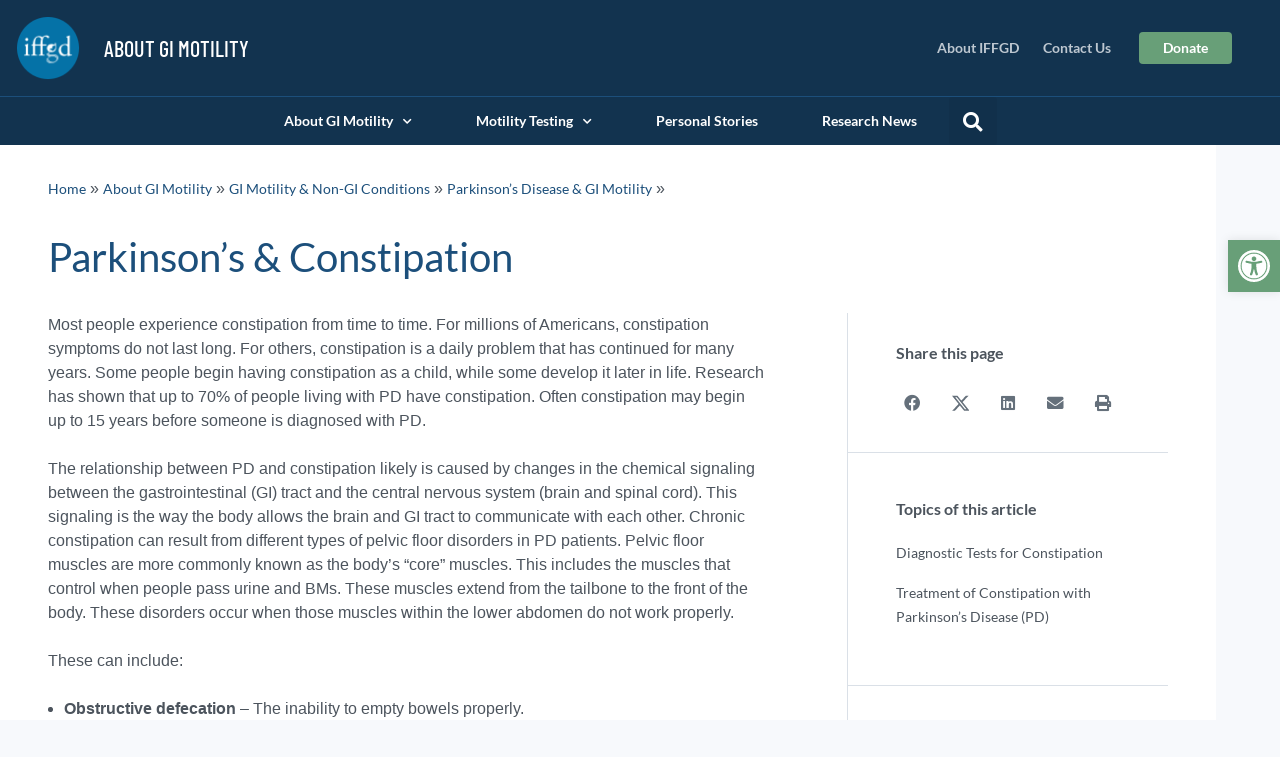

--- FILE ---
content_type: text/html; charset=UTF-8
request_url: https://aboutgimotility.org/learn-about-gi-motility/when-gi-motility-is-affected/pd-and-gi-motility/pd-and-constipation/
body_size: 52041
content:
<!doctype html>
<html lang="en-US" prefix="og: https://ogp.me/ns#">
<head>
	<meta charset="UTF-8">
	<meta name="viewport" content="width=device-width, initial-scale=1">
	<link rel="profile" href="https://gmpg.org/xfn/11">
	
<!-- Search Engine Optimization by Rank Math PRO - https://rankmath.com/ -->
<title>Parkinson&#039;s &amp; Constipation - About GI Motility</title>
<meta name="description" content="Most people experience constipation from time to time. For millions of Americans, constipation symptoms do not last long. For others, constipation is a daily"/>
<meta name="robots" content="follow, index, max-snippet:-1, max-video-preview:-1, max-image-preview:large"/>
<link rel="canonical" href="https://aboutgimotility.org/learn-about-gi-motility/when-gi-motility-is-affected/pd-and-gi-motility/pd-and-constipation/" />
<meta property="og:locale" content="en_US" />
<meta property="og:type" content="article" />
<meta property="og:title" content="Parkinson&#039;s &amp; Constipation - About GI Motility" />
<meta property="og:description" content="Most people experience constipation from time to time. For millions of Americans, constipation symptoms do not last long. For others, constipation is a daily" />
<meta property="og:url" content="https://aboutgimotility.org/learn-about-gi-motility/when-gi-motility-is-affected/pd-and-gi-motility/pd-and-constipation/" />
<meta property="og:site_name" content="About GI Motility" />
<meta property="article:publisher" content="https://www.facebook.com/IFFGD" />
<meta property="og:updated_time" content="2022-12-19T12:36:45+00:00" />
<meta property="og:image" content="https://aboutgimotility.org/wp-content/uploads/sites/14/IFFGD-GI-Dietitian-IMAGE.jpg" />
<meta property="og:image:secure_url" content="https://aboutgimotility.org/wp-content/uploads/sites/14/IFFGD-GI-Dietitian-IMAGE.jpg" />
<meta property="og:image:width" content="408" />
<meta property="og:image:height" content="213" />
<meta property="og:image:alt" content="Constipation and Dumping Syndrome" />
<meta property="og:image:type" content="image/jpeg" />
<meta property="article:published_time" content="2022-12-19T12:16:53+00:00" />
<meta property="article:modified_time" content="2022-12-19T12:36:45+00:00" />
<meta name="twitter:card" content="summary_large_image" />
<meta name="twitter:title" content="Parkinson&#039;s &amp; Constipation - About GI Motility" />
<meta name="twitter:description" content="Most people experience constipation from time to time. For millions of Americans, constipation symptoms do not last long. For others, constipation is a daily" />
<meta name="twitter:image" content="https://aboutgimotility.org/wp-content/uploads/sites/14/IFFGD-GI-Dietitian-IMAGE.jpg" />
<meta name="twitter:label1" content="Time to read" />
<meta name="twitter:data1" content="4 minutes" />
<script type="application/ld+json" class="rank-math-schema-pro">{"@context":"https://schema.org","@graph":[{"@type":"Organization","@id":"https://aboutgimotility.org/#organization","name":"About GI Motility","sameAs":["https://www.facebook.com/IFFGD"],"logo":{"@type":"ImageObject","@id":"https://aboutgimotility.org/#logo","url":"https://aboutgimotility.org/wp-content/uploads/sites/14/iffgd-site-icon.png","contentUrl":"https://aboutgimotility.org/wp-content/uploads/sites/14/iffgd-site-icon.png","caption":"About GI Motility","inLanguage":"en-US","width":"512","height":"512"}},{"@type":"WebSite","@id":"https://aboutgimotility.org/#website","url":"https://aboutgimotility.org","name":"About GI Motility","publisher":{"@id":"https://aboutgimotility.org/#organization"},"inLanguage":"en-US"},{"@type":"ImageObject","@id":"https://aboutgimotility.org/wp-content/uploads/sites/14/IFFGD-GI-Dietitian-IMAGE.jpg","url":"https://aboutgimotility.org/wp-content/uploads/sites/14/IFFGD-GI-Dietitian-IMAGE.jpg","width":"200","height":"200","inLanguage":"en-US"},{"@type":"BreadcrumbList","@id":"https://aboutgimotility.org/learn-about-gi-motility/when-gi-motility-is-affected/pd-and-gi-motility/pd-and-constipation/#breadcrumb","itemListElement":[{"@type":"ListItem","position":"1","item":{"@id":"https://aboutgimotility.org","name":"Home"}},{"@type":"ListItem","position":"2","item":{"@id":"https://aboutgimotility.org/learn-about-gi-motility/","name":"About GI Motility"}},{"@type":"ListItem","position":"3","item":{"@id":"https://aboutgimotility.org/learn-about-gi-motility/when-gi-motility-is-affected/","name":"GI Motility &#038; Non-GI Conditions"}},{"@type":"ListItem","position":"4","item":{"@id":"https://aboutgimotility.org/learn-about-gi-motility/when-gi-motility-is-affected/pd-and-gi-motility/","name":"Parkinson&#8217;s Disease &#038; GI Motility"}},{"@type":"ListItem","position":"5","item":{"@id":"https://aboutgimotility.org/learn-about-gi-motility/when-gi-motility-is-affected/pd-and-gi-motility/pd-and-constipation/","name":"Parkinson&#8217;s &#038; Constipation"}}]},{"@type":"WebPage","@id":"https://aboutgimotility.org/learn-about-gi-motility/when-gi-motility-is-affected/pd-and-gi-motility/pd-and-constipation/#webpage","url":"https://aboutgimotility.org/learn-about-gi-motility/when-gi-motility-is-affected/pd-and-gi-motility/pd-and-constipation/","name":"Parkinson&#039;s &amp; Constipation - About GI Motility","datePublished":"2022-12-19T12:16:53+00:00","dateModified":"2022-12-19T12:36:45+00:00","isPartOf":{"@id":"https://aboutgimotility.org/#website"},"primaryImageOfPage":{"@id":"https://aboutgimotility.org/wp-content/uploads/sites/14/IFFGD-GI-Dietitian-IMAGE.jpg"},"inLanguage":"en-US","breadcrumb":{"@id":"https://aboutgimotility.org/learn-about-gi-motility/when-gi-motility-is-affected/pd-and-gi-motility/pd-and-constipation/#breadcrumb"}},{"@type":"Person","@id":"https://aboutgimotility.org/learn-about-gi-motility/when-gi-motility-is-affected/pd-and-gi-motility/pd-and-constipation/#author","name":"iffgdalyssa","image":{"@type":"ImageObject","@id":"https://secure.gravatar.com/avatar/287dec493a8301e2305cb76ec6cc1a87?s=96&amp;d=mm&amp;r=g","url":"https://secure.gravatar.com/avatar/287dec493a8301e2305cb76ec6cc1a87?s=96&amp;d=mm&amp;r=g","caption":"iffgdalyssa","inLanguage":"en-US"},"worksFor":{"@id":"https://aboutgimotility.org/#organization"}},{"@type":"Article","headline":"Parkinson&#039;s &amp; Constipation - About GI Motility","keywords":"Constipation,Parkinson's and constipation,PD","datePublished":"2022-12-19T12:16:53+00:00","dateModified":"2022-12-19T12:36:45+00:00","author":{"@id":"https://aboutgimotility.org/learn-about-gi-motility/when-gi-motility-is-affected/pd-and-gi-motility/pd-and-constipation/#author","name":"iffgdalyssa"},"publisher":{"@id":"https://aboutgimotility.org/#organization"},"description":"Most people experience constipation from time to time. For millions of Americans, constipation symptoms do not last long. For others, constipation is a daily","name":"Parkinson&#039;s &amp; Constipation - About GI Motility","@id":"https://aboutgimotility.org/learn-about-gi-motility/when-gi-motility-is-affected/pd-and-gi-motility/pd-and-constipation/#richSnippet","isPartOf":{"@id":"https://aboutgimotility.org/learn-about-gi-motility/when-gi-motility-is-affected/pd-and-gi-motility/pd-and-constipation/#webpage"},"image":{"@id":"https://aboutgimotility.org/wp-content/uploads/sites/14/IFFGD-GI-Dietitian-IMAGE.jpg"},"inLanguage":"en-US","mainEntityOfPage":{"@id":"https://aboutgimotility.org/learn-about-gi-motility/when-gi-motility-is-affected/pd-and-gi-motility/pd-and-constipation/#webpage"}}]}</script>
<!-- /Rank Math WordPress SEO plugin -->

<link rel='dns-prefetch' href='//aboutgimotility.org' />
<link rel='dns-prefetch' href='//ajax.googleapis.com' />
<link rel="alternate" type="application/rss+xml" title="About GI Motility &raquo; Feed" href="https://aboutgimotility.org/feed/" />
<link rel="alternate" type="application/rss+xml" title="About GI Motility &raquo; Comments Feed" href="https://aboutgimotility.org/comments/feed/" />
<script>
window._wpemojiSettings = {"baseUrl":"https:\/\/s.w.org\/images\/core\/emoji\/15.0.3\/72x72\/","ext":".png","svgUrl":"https:\/\/s.w.org\/images\/core\/emoji\/15.0.3\/svg\/","svgExt":".svg","source":{"concatemoji":"https:\/\/aboutgimotility.org\/wp-includes\/js\/wp-emoji-release.min.js?ver=6.6.4"}};
/*! This file is auto-generated */
!function(i,n){var o,s,e;function c(e){try{var t={supportTests:e,timestamp:(new Date).valueOf()};sessionStorage.setItem(o,JSON.stringify(t))}catch(e){}}function p(e,t,n){e.clearRect(0,0,e.canvas.width,e.canvas.height),e.fillText(t,0,0);var t=new Uint32Array(e.getImageData(0,0,e.canvas.width,e.canvas.height).data),r=(e.clearRect(0,0,e.canvas.width,e.canvas.height),e.fillText(n,0,0),new Uint32Array(e.getImageData(0,0,e.canvas.width,e.canvas.height).data));return t.every(function(e,t){return e===r[t]})}function u(e,t,n){switch(t){case"flag":return n(e,"\ud83c\udff3\ufe0f\u200d\u26a7\ufe0f","\ud83c\udff3\ufe0f\u200b\u26a7\ufe0f")?!1:!n(e,"\ud83c\uddfa\ud83c\uddf3","\ud83c\uddfa\u200b\ud83c\uddf3")&&!n(e,"\ud83c\udff4\udb40\udc67\udb40\udc62\udb40\udc65\udb40\udc6e\udb40\udc67\udb40\udc7f","\ud83c\udff4\u200b\udb40\udc67\u200b\udb40\udc62\u200b\udb40\udc65\u200b\udb40\udc6e\u200b\udb40\udc67\u200b\udb40\udc7f");case"emoji":return!n(e,"\ud83d\udc26\u200d\u2b1b","\ud83d\udc26\u200b\u2b1b")}return!1}function f(e,t,n){var r="undefined"!=typeof WorkerGlobalScope&&self instanceof WorkerGlobalScope?new OffscreenCanvas(300,150):i.createElement("canvas"),a=r.getContext("2d",{willReadFrequently:!0}),o=(a.textBaseline="top",a.font="600 32px Arial",{});return e.forEach(function(e){o[e]=t(a,e,n)}),o}function t(e){var t=i.createElement("script");t.src=e,t.defer=!0,i.head.appendChild(t)}"undefined"!=typeof Promise&&(o="wpEmojiSettingsSupports",s=["flag","emoji"],n.supports={everything:!0,everythingExceptFlag:!0},e=new Promise(function(e){i.addEventListener("DOMContentLoaded",e,{once:!0})}),new Promise(function(t){var n=function(){try{var e=JSON.parse(sessionStorage.getItem(o));if("object"==typeof e&&"number"==typeof e.timestamp&&(new Date).valueOf()<e.timestamp+604800&&"object"==typeof e.supportTests)return e.supportTests}catch(e){}return null}();if(!n){if("undefined"!=typeof Worker&&"undefined"!=typeof OffscreenCanvas&&"undefined"!=typeof URL&&URL.createObjectURL&&"undefined"!=typeof Blob)try{var e="postMessage("+f.toString()+"("+[JSON.stringify(s),u.toString(),p.toString()].join(",")+"));",r=new Blob([e],{type:"text/javascript"}),a=new Worker(URL.createObjectURL(r),{name:"wpTestEmojiSupports"});return void(a.onmessage=function(e){c(n=e.data),a.terminate(),t(n)})}catch(e){}c(n=f(s,u,p))}t(n)}).then(function(e){for(var t in e)n.supports[t]=e[t],n.supports.everything=n.supports.everything&&n.supports[t],"flag"!==t&&(n.supports.everythingExceptFlag=n.supports.everythingExceptFlag&&n.supports[t]);n.supports.everythingExceptFlag=n.supports.everythingExceptFlag&&!n.supports.flag,n.DOMReady=!1,n.readyCallback=function(){n.DOMReady=!0}}).then(function(){return e}).then(function(){var e;n.supports.everything||(n.readyCallback(),(e=n.source||{}).concatemoji?t(e.concatemoji):e.wpemoji&&e.twemoji&&(t(e.twemoji),t(e.wpemoji)))}))}((window,document),window._wpemojiSettings);
</script>
<style id='wp-emoji-styles-inline-css'>

	img.wp-smiley, img.emoji {
		display: inline !important;
		border: none !important;
		box-shadow: none !important;
		height: 1em !important;
		width: 1em !important;
		margin: 0 0.07em !important;
		vertical-align: -0.1em !important;
		background: none !important;
		padding: 0 !important;
	}
</style>
<link rel='stylesheet' id='wp-block-library-css' href='https://aboutgimotility.org/wp-includes/css/dist/block-library/style.min.css?ver=6.6.4' media='all' />
<style id='pdfemb-pdf-embedder-viewer-style-inline-css'>
.wp-block-pdfemb-pdf-embedder-viewer{max-width:none}

</style>
<style id='global-styles-inline-css'>
:root{--wp--preset--aspect-ratio--square: 1;--wp--preset--aspect-ratio--4-3: 4/3;--wp--preset--aspect-ratio--3-4: 3/4;--wp--preset--aspect-ratio--3-2: 3/2;--wp--preset--aspect-ratio--2-3: 2/3;--wp--preset--aspect-ratio--16-9: 16/9;--wp--preset--aspect-ratio--9-16: 9/16;--wp--preset--color--black: #000000;--wp--preset--color--cyan-bluish-gray: #abb8c3;--wp--preset--color--white: #ffffff;--wp--preset--color--pale-pink: #f78da7;--wp--preset--color--vivid-red: #cf2e2e;--wp--preset--color--luminous-vivid-orange: #ff6900;--wp--preset--color--luminous-vivid-amber: #fcb900;--wp--preset--color--light-green-cyan: #7bdcb5;--wp--preset--color--vivid-green-cyan: #00d084;--wp--preset--color--pale-cyan-blue: #8ed1fc;--wp--preset--color--vivid-cyan-blue: #0693e3;--wp--preset--color--vivid-purple: #9b51e0;--wp--preset--gradient--vivid-cyan-blue-to-vivid-purple: linear-gradient(135deg,rgba(6,147,227,1) 0%,rgb(155,81,224) 100%);--wp--preset--gradient--light-green-cyan-to-vivid-green-cyan: linear-gradient(135deg,rgb(122,220,180) 0%,rgb(0,208,130) 100%);--wp--preset--gradient--luminous-vivid-amber-to-luminous-vivid-orange: linear-gradient(135deg,rgba(252,185,0,1) 0%,rgba(255,105,0,1) 100%);--wp--preset--gradient--luminous-vivid-orange-to-vivid-red: linear-gradient(135deg,rgba(255,105,0,1) 0%,rgb(207,46,46) 100%);--wp--preset--gradient--very-light-gray-to-cyan-bluish-gray: linear-gradient(135deg,rgb(238,238,238) 0%,rgb(169,184,195) 100%);--wp--preset--gradient--cool-to-warm-spectrum: linear-gradient(135deg,rgb(74,234,220) 0%,rgb(151,120,209) 20%,rgb(207,42,186) 40%,rgb(238,44,130) 60%,rgb(251,105,98) 80%,rgb(254,248,76) 100%);--wp--preset--gradient--blush-light-purple: linear-gradient(135deg,rgb(255,206,236) 0%,rgb(152,150,240) 100%);--wp--preset--gradient--blush-bordeaux: linear-gradient(135deg,rgb(254,205,165) 0%,rgb(254,45,45) 50%,rgb(107,0,62) 100%);--wp--preset--gradient--luminous-dusk: linear-gradient(135deg,rgb(255,203,112) 0%,rgb(199,81,192) 50%,rgb(65,88,208) 100%);--wp--preset--gradient--pale-ocean: linear-gradient(135deg,rgb(255,245,203) 0%,rgb(182,227,212) 50%,rgb(51,167,181) 100%);--wp--preset--gradient--electric-grass: linear-gradient(135deg,rgb(202,248,128) 0%,rgb(113,206,126) 100%);--wp--preset--gradient--midnight: linear-gradient(135deg,rgb(2,3,129) 0%,rgb(40,116,252) 100%);--wp--preset--font-size--small: 13px;--wp--preset--font-size--medium: 20px;--wp--preset--font-size--large: 36px;--wp--preset--font-size--x-large: 42px;--wp--preset--spacing--20: 0.44rem;--wp--preset--spacing--30: 0.67rem;--wp--preset--spacing--40: 1rem;--wp--preset--spacing--50: 1.5rem;--wp--preset--spacing--60: 2.25rem;--wp--preset--spacing--70: 3.38rem;--wp--preset--spacing--80: 5.06rem;--wp--preset--shadow--natural: 6px 6px 9px rgba(0, 0, 0, 0.2);--wp--preset--shadow--deep: 12px 12px 50px rgba(0, 0, 0, 0.4);--wp--preset--shadow--sharp: 6px 6px 0px rgba(0, 0, 0, 0.2);--wp--preset--shadow--outlined: 6px 6px 0px -3px rgba(255, 255, 255, 1), 6px 6px rgba(0, 0, 0, 1);--wp--preset--shadow--crisp: 6px 6px 0px rgba(0, 0, 0, 1);}:root { --wp--style--global--content-size: 800px;--wp--style--global--wide-size: 1200px; }:where(body) { margin: 0; }.wp-site-blocks > .alignleft { float: left; margin-right: 2em; }.wp-site-blocks > .alignright { float: right; margin-left: 2em; }.wp-site-blocks > .aligncenter { justify-content: center; margin-left: auto; margin-right: auto; }:where(.wp-site-blocks) > * { margin-block-start: 24px; margin-block-end: 0; }:where(.wp-site-blocks) > :first-child { margin-block-start: 0; }:where(.wp-site-blocks) > :last-child { margin-block-end: 0; }:root { --wp--style--block-gap: 24px; }:root :where(.is-layout-flow) > :first-child{margin-block-start: 0;}:root :where(.is-layout-flow) > :last-child{margin-block-end: 0;}:root :where(.is-layout-flow) > *{margin-block-start: 24px;margin-block-end: 0;}:root :where(.is-layout-constrained) > :first-child{margin-block-start: 0;}:root :where(.is-layout-constrained) > :last-child{margin-block-end: 0;}:root :where(.is-layout-constrained) > *{margin-block-start: 24px;margin-block-end: 0;}:root :where(.is-layout-flex){gap: 24px;}:root :where(.is-layout-grid){gap: 24px;}.is-layout-flow > .alignleft{float: left;margin-inline-start: 0;margin-inline-end: 2em;}.is-layout-flow > .alignright{float: right;margin-inline-start: 2em;margin-inline-end: 0;}.is-layout-flow > .aligncenter{margin-left: auto !important;margin-right: auto !important;}.is-layout-constrained > .alignleft{float: left;margin-inline-start: 0;margin-inline-end: 2em;}.is-layout-constrained > .alignright{float: right;margin-inline-start: 2em;margin-inline-end: 0;}.is-layout-constrained > .aligncenter{margin-left: auto !important;margin-right: auto !important;}.is-layout-constrained > :where(:not(.alignleft):not(.alignright):not(.alignfull)){max-width: var(--wp--style--global--content-size);margin-left: auto !important;margin-right: auto !important;}.is-layout-constrained > .alignwide{max-width: var(--wp--style--global--wide-size);}body .is-layout-flex{display: flex;}.is-layout-flex{flex-wrap: wrap;align-items: center;}.is-layout-flex > :is(*, div){margin: 0;}body .is-layout-grid{display: grid;}.is-layout-grid > :is(*, div){margin: 0;}body{padding-top: 0px;padding-right: 0px;padding-bottom: 0px;padding-left: 0px;}a:where(:not(.wp-element-button)){text-decoration: underline;}:root :where(.wp-element-button, .wp-block-button__link){background-color: #32373c;border-width: 0;color: #fff;font-family: inherit;font-size: inherit;line-height: inherit;padding: calc(0.667em + 2px) calc(1.333em + 2px);text-decoration: none;}.has-black-color{color: var(--wp--preset--color--black) !important;}.has-cyan-bluish-gray-color{color: var(--wp--preset--color--cyan-bluish-gray) !important;}.has-white-color{color: var(--wp--preset--color--white) !important;}.has-pale-pink-color{color: var(--wp--preset--color--pale-pink) !important;}.has-vivid-red-color{color: var(--wp--preset--color--vivid-red) !important;}.has-luminous-vivid-orange-color{color: var(--wp--preset--color--luminous-vivid-orange) !important;}.has-luminous-vivid-amber-color{color: var(--wp--preset--color--luminous-vivid-amber) !important;}.has-light-green-cyan-color{color: var(--wp--preset--color--light-green-cyan) !important;}.has-vivid-green-cyan-color{color: var(--wp--preset--color--vivid-green-cyan) !important;}.has-pale-cyan-blue-color{color: var(--wp--preset--color--pale-cyan-blue) !important;}.has-vivid-cyan-blue-color{color: var(--wp--preset--color--vivid-cyan-blue) !important;}.has-vivid-purple-color{color: var(--wp--preset--color--vivid-purple) !important;}.has-black-background-color{background-color: var(--wp--preset--color--black) !important;}.has-cyan-bluish-gray-background-color{background-color: var(--wp--preset--color--cyan-bluish-gray) !important;}.has-white-background-color{background-color: var(--wp--preset--color--white) !important;}.has-pale-pink-background-color{background-color: var(--wp--preset--color--pale-pink) !important;}.has-vivid-red-background-color{background-color: var(--wp--preset--color--vivid-red) !important;}.has-luminous-vivid-orange-background-color{background-color: var(--wp--preset--color--luminous-vivid-orange) !important;}.has-luminous-vivid-amber-background-color{background-color: var(--wp--preset--color--luminous-vivid-amber) !important;}.has-light-green-cyan-background-color{background-color: var(--wp--preset--color--light-green-cyan) !important;}.has-vivid-green-cyan-background-color{background-color: var(--wp--preset--color--vivid-green-cyan) !important;}.has-pale-cyan-blue-background-color{background-color: var(--wp--preset--color--pale-cyan-blue) !important;}.has-vivid-cyan-blue-background-color{background-color: var(--wp--preset--color--vivid-cyan-blue) !important;}.has-vivid-purple-background-color{background-color: var(--wp--preset--color--vivid-purple) !important;}.has-black-border-color{border-color: var(--wp--preset--color--black) !important;}.has-cyan-bluish-gray-border-color{border-color: var(--wp--preset--color--cyan-bluish-gray) !important;}.has-white-border-color{border-color: var(--wp--preset--color--white) !important;}.has-pale-pink-border-color{border-color: var(--wp--preset--color--pale-pink) !important;}.has-vivid-red-border-color{border-color: var(--wp--preset--color--vivid-red) !important;}.has-luminous-vivid-orange-border-color{border-color: var(--wp--preset--color--luminous-vivid-orange) !important;}.has-luminous-vivid-amber-border-color{border-color: var(--wp--preset--color--luminous-vivid-amber) !important;}.has-light-green-cyan-border-color{border-color: var(--wp--preset--color--light-green-cyan) !important;}.has-vivid-green-cyan-border-color{border-color: var(--wp--preset--color--vivid-green-cyan) !important;}.has-pale-cyan-blue-border-color{border-color: var(--wp--preset--color--pale-cyan-blue) !important;}.has-vivid-cyan-blue-border-color{border-color: var(--wp--preset--color--vivid-cyan-blue) !important;}.has-vivid-purple-border-color{border-color: var(--wp--preset--color--vivid-purple) !important;}.has-vivid-cyan-blue-to-vivid-purple-gradient-background{background: var(--wp--preset--gradient--vivid-cyan-blue-to-vivid-purple) !important;}.has-light-green-cyan-to-vivid-green-cyan-gradient-background{background: var(--wp--preset--gradient--light-green-cyan-to-vivid-green-cyan) !important;}.has-luminous-vivid-amber-to-luminous-vivid-orange-gradient-background{background: var(--wp--preset--gradient--luminous-vivid-amber-to-luminous-vivid-orange) !important;}.has-luminous-vivid-orange-to-vivid-red-gradient-background{background: var(--wp--preset--gradient--luminous-vivid-orange-to-vivid-red) !important;}.has-very-light-gray-to-cyan-bluish-gray-gradient-background{background: var(--wp--preset--gradient--very-light-gray-to-cyan-bluish-gray) !important;}.has-cool-to-warm-spectrum-gradient-background{background: var(--wp--preset--gradient--cool-to-warm-spectrum) !important;}.has-blush-light-purple-gradient-background{background: var(--wp--preset--gradient--blush-light-purple) !important;}.has-blush-bordeaux-gradient-background{background: var(--wp--preset--gradient--blush-bordeaux) !important;}.has-luminous-dusk-gradient-background{background: var(--wp--preset--gradient--luminous-dusk) !important;}.has-pale-ocean-gradient-background{background: var(--wp--preset--gradient--pale-ocean) !important;}.has-electric-grass-gradient-background{background: var(--wp--preset--gradient--electric-grass) !important;}.has-midnight-gradient-background{background: var(--wp--preset--gradient--midnight) !important;}.has-small-font-size{font-size: var(--wp--preset--font-size--small) !important;}.has-medium-font-size{font-size: var(--wp--preset--font-size--medium) !important;}.has-large-font-size{font-size: var(--wp--preset--font-size--large) !important;}.has-x-large-font-size{font-size: var(--wp--preset--font-size--x-large) !important;}
:root :where(.wp-block-pullquote){font-size: 1.5em;line-height: 1.6;}
</style>
<link rel='stylesheet' id='pojo-a11y-css' href='https://aboutgimotility.org/wp-content/plugins/pojo-accessibility/modules/legacy/assets/css/style.min.css?ver=1.0.0' media='all' />
<link rel='stylesheet' id='hello-elementor-css' href='https://aboutgimotility.org/wp-content/themes/hello-elementor/assets/css/reset.css?ver=3.4.5' media='all' />
<link rel='stylesheet' id='hello-elementor-theme-style-css' href='https://aboutgimotility.org/wp-content/themes/hello-elementor/assets/css/theme.css?ver=3.4.5' media='all' />
<link rel='stylesheet' id='hello-elementor-header-footer-css' href='https://aboutgimotility.org/wp-content/themes/hello-elementor/assets/css/header-footer.css?ver=3.4.5' media='all' />
<link rel='stylesheet' id='elementor-frontend-css' href='https://aboutgimotility.org/wp-content/plugins/elementor/assets/css/frontend.min.css?ver=3.34.1' media='all' />
<link rel='stylesheet' id='widget-image-css' href='https://aboutgimotility.org/wp-content/plugins/elementor/assets/css/widget-image.min.css?ver=3.34.1' media='all' />
<link rel='stylesheet' id='widget-heading-css' href='https://aboutgimotility.org/wp-content/plugins/elementor/assets/css/widget-heading.min.css?ver=3.34.1' media='all' />
<link rel='stylesheet' id='widget-nav-menu-css' href='https://aboutgimotility.org/wp-content/plugins/elementor-pro/assets/css/widget-nav-menu.min.css?ver=3.33.2' media='all' />
<link rel='stylesheet' id='widget-search-form-css' href='https://aboutgimotility.org/wp-content/plugins/elementor-pro/assets/css/widget-search-form.min.css?ver=3.33.2' media='all' />
<link rel='stylesheet' id='elementor-icons-shared-0-css' href='https://aboutgimotility.org/wp-content/plugins/elementor/assets/lib/font-awesome/css/fontawesome.min.css?ver=5.15.3' media='all' />
<link rel='stylesheet' id='elementor-icons-fa-solid-css' href='https://aboutgimotility.org/wp-content/plugins/elementor/assets/lib/font-awesome/css/solid.min.css?ver=5.15.3' media='all' />
<link rel='stylesheet' id='widget-spacer-css' href='https://aboutgimotility.org/wp-content/plugins/elementor/assets/css/widget-spacer.min.css?ver=3.34.1' media='all' />
<link rel='stylesheet' id='widget-icon-list-css' href='https://aboutgimotility.org/wp-content/plugins/elementor/assets/css/widget-icon-list.min.css?ver=3.34.1' media='all' />
<link rel='stylesheet' id='widget-social-icons-css' href='https://aboutgimotility.org/wp-content/plugins/elementor/assets/css/widget-social-icons.min.css?ver=3.34.1' media='all' />
<link rel='stylesheet' id='e-apple-webkit-css' href='https://aboutgimotility.org/wp-content/plugins/elementor/assets/css/conditionals/apple-webkit.min.css?ver=3.34.1' media='all' />
<link rel='stylesheet' id='widget-share-buttons-css' href='https://aboutgimotility.org/wp-content/plugins/elementor-pro/assets/css/widget-share-buttons.min.css?ver=3.33.2' media='all' />
<link rel='stylesheet' id='elementor-icons-fa-brands-css' href='https://aboutgimotility.org/wp-content/plugins/elementor/assets/lib/font-awesome/css/brands.min.css?ver=5.15.3' media='all' />
<link rel='stylesheet' id='widget-table-of-contents-css' href='https://aboutgimotility.org/wp-content/plugins/elementor-pro/assets/css/widget-table-of-contents.min.css?ver=3.33.2' media='all' />
<link rel='stylesheet' id='swiper-css' href='https://aboutgimotility.org/wp-content/plugins/elementor/assets/lib/swiper/v8/css/swiper.min.css?ver=8.4.5' media='all' />
<link rel='stylesheet' id='e-swiper-css' href='https://aboutgimotility.org/wp-content/plugins/elementor/assets/css/conditionals/e-swiper.min.css?ver=3.34.1' media='all' />
<link rel='stylesheet' id='widget-posts-css' href='https://aboutgimotility.org/wp-content/plugins/elementor-pro/assets/css/widget-posts.min.css?ver=3.33.2' media='all' />
<link rel='stylesheet' id='elementor-icons-css' href='https://aboutgimotility.org/wp-content/plugins/elementor/assets/lib/eicons/css/elementor-icons.min.css?ver=5.45.0' media='all' />
<link rel='stylesheet' id='elementor-post-10-css' href='https://aboutgimotility.org/wp-content/uploads/sites/14/elementor/css/post-10.css?ver=1767870942' media='all' />
<link rel='stylesheet' id='uael-frontend-css' href='https://aboutgimotility.org/wp-content/plugins/ultimate-elementor/assets/min-css/uael-frontend.min.css?ver=1.42.2' media='all' />
<link rel='stylesheet' id='uael-teammember-social-icons-css' href='https://aboutgimotility.org/wp-content/plugins/elementor/assets/css/widget-social-icons.min.css?ver=3.24.0' media='all' />
<link rel='stylesheet' id='uael-social-share-icons-brands-css' href='https://aboutgimotility.org/wp-content/plugins/elementor/assets/lib/font-awesome/css/brands.css?ver=5.15.3' media='all' />
<link rel='stylesheet' id='uael-social-share-icons-fontawesome-css' href='https://aboutgimotility.org/wp-content/plugins/elementor/assets/lib/font-awesome/css/fontawesome.css?ver=5.15.3' media='all' />
<link rel='stylesheet' id='uael-nav-menu-icons-css' href='https://aboutgimotility.org/wp-content/plugins/elementor/assets/lib/font-awesome/css/solid.css?ver=5.15.3' media='all' />
<link rel='stylesheet' id='elementor-post-63-css' href='https://aboutgimotility.org/wp-content/uploads/sites/14/elementor/css/post-63.css?ver=1767870942' media='all' />
<link rel='stylesheet' id='elementor-post-94-css' href='https://aboutgimotility.org/wp-content/uploads/sites/14/elementor/css/post-94.css?ver=1767870942' media='all' />
<link rel='stylesheet' id='elementor-post-335-css' href='https://aboutgimotility.org/wp-content/uploads/sites/14/elementor/css/post-335.css?ver=1767870942' media='all' />
<link rel='stylesheet' id='searchwp-forms-css' href='https://aboutgimotility.org/wp-content/plugins/searchwp/assets/css/frontend/search-forms.min.css?ver=4.5.6' media='all' />
<link rel='stylesheet' id='hello-elementor-child-style-css' href='https://aboutgimotility.org/wp-content/themes/hello-theme-child-master/style.css?ver=1.0.0' media='all' />
<link rel='stylesheet' id='elementor-gf-local-barlowcondensed-css' href='https://aboutgimotility.org/wp-content/uploads/sites/14/elementor/google-fonts/css/barlowcondensed.css?ver=1742319456' media='all' />
<link rel='stylesheet' id='elementor-gf-local-lato-css' href='https://aboutgimotility.org/wp-content/uploads/sites/14/elementor/google-fonts/css/lato.css?ver=1742319456' media='all' />
<script src="https://aboutgimotility.org/wp-includes/js/jquery/jquery.min.js?ver=3.7.1" id="jquery-core-js"></script>
<script src="https://aboutgimotility.org/wp-includes/js/jquery/jquery-migrate.min.js?ver=3.4.1" id="jquery-migrate-js"></script>
<script id="nfpaypal_nfpluginsettings-js-extra">
var nfpaypal_nfpluginsettings = {"clearLogRestUrl":"https:\/\/aboutgimotility.org\/wp-json\/ninja-forms-paypal\/v1\/debug-log\/delete-all","clearLogButtonId":"nfpaypal_clear_debug_logger","downloadLogRestUrl":"https:\/\/aboutgimotility.org\/wp-json\/ninja-forms-paypal\/v1\/debug-log\/get-all","downloadLogButtonId":"nfpaypal_download_debug_logger","_wpnonce":"3ceeaad497"};
</script>
<script src="https://aboutgimotility.org/wp-content/plugins/ninja-forms-paypal/assets/js/nfpluginsettings.js?ver=3.1" id="nfpaypal_nfpluginsettings-js"></script>
<script id="stripe_nfpluginsettings-js-extra">
var stripe_nfpluginsettings = {"clearLogRestUrl":"https:\/\/aboutgimotility.org\/wp-json\/ninja-forms-stripe\/v1\/debug-log\/delete-all","clearLogButtonId":"stripe_clear_debug_logger","downloadLogRestUrl":"https:\/\/aboutgimotility.org\/wp-json\/ninja-forms-stripe\/v1\/debug-log\/get-all","downloadLogButtonId":"stripe_download_debug_logger","_wpnonce":"3ceeaad497"};
</script>
<script src="https://aboutgimotility.org/wp-content/plugins/ninja-forms-stripe/assets/js/nfpluginsettings.js?ver=3.2.8" id="stripe_nfpluginsettings-js"></script>
<link rel="https://api.w.org/" href="https://aboutgimotility.org/wp-json/" /><link rel="alternate" title="JSON" type="application/json" href="https://aboutgimotility.org/wp-json/wp/v2/pages/1797" /><link rel="EditURI" type="application/rsd+xml" title="RSD" href="https://aboutgimotility.org/xmlrpc.php?rsd" />
<meta name="generator" content="WordPress 6.6.4" />
<link rel='shortlink' href='https://aboutgimotility.org/?p=1797' />
<link rel="alternate" title="oEmbed (JSON)" type="application/json+oembed" href="https://aboutgimotility.org/wp-json/oembed/1.0/embed?url=https%3A%2F%2Faboutgimotility.org%2Flearn-about-gi-motility%2Fwhen-gi-motility-is-affected%2Fpd-and-gi-motility%2Fpd-and-constipation%2F" />
<link rel="alternate" title="oEmbed (XML)" type="text/xml+oembed" href="https://aboutgimotility.org/wp-json/oembed/1.0/embed?url=https%3A%2F%2Faboutgimotility.org%2Flearn-about-gi-motility%2Fwhen-gi-motility-is-affected%2Fpd-and-gi-motility%2Fpd-and-constipation%2F&#038;format=xml" />
<style type="text/css">
#pojo-a11y-toolbar .pojo-a11y-toolbar-toggle a{ background-color: #689f78;	color: #ffffff;}
#pojo-a11y-toolbar .pojo-a11y-toolbar-overlay, #pojo-a11y-toolbar .pojo-a11y-toolbar-overlay ul.pojo-a11y-toolbar-items.pojo-a11y-links{ border-color: #689f78;}
body.pojo-a11y-focusable a:focus{ outline-style: dashed !important;	outline-width: 1px !important;	outline-color: #FF0000 !important;}
#pojo-a11y-toolbar{ top: 240px !important;}
#pojo-a11y-toolbar .pojo-a11y-toolbar-overlay{ background-color: #ffffff;}
#pojo-a11y-toolbar .pojo-a11y-toolbar-overlay ul.pojo-a11y-toolbar-items li.pojo-a11y-toolbar-item a, #pojo-a11y-toolbar .pojo-a11y-toolbar-overlay p.pojo-a11y-toolbar-title{ color: #4c545d;}
#pojo-a11y-toolbar .pojo-a11y-toolbar-overlay ul.pojo-a11y-toolbar-items li.pojo-a11y-toolbar-item a.active{ background-color: #1c4f7b;	color: #ffffff;}
@media (max-width: 767px) { #pojo-a11y-toolbar { top: 96px !important; } }</style><meta name="generator" content="Elementor 3.34.1; features: additional_custom_breakpoints; settings: css_print_method-external, google_font-enabled, font_display-auto">
			<style>
				.e-con.e-parent:nth-of-type(n+4):not(.e-lazyloaded):not(.e-no-lazyload),
				.e-con.e-parent:nth-of-type(n+4):not(.e-lazyloaded):not(.e-no-lazyload) * {
					background-image: none !important;
				}
				@media screen and (max-height: 1024px) {
					.e-con.e-parent:nth-of-type(n+3):not(.e-lazyloaded):not(.e-no-lazyload),
					.e-con.e-parent:nth-of-type(n+3):not(.e-lazyloaded):not(.e-no-lazyload) * {
						background-image: none !important;
					}
				}
				@media screen and (max-height: 640px) {
					.e-con.e-parent:nth-of-type(n+2):not(.e-lazyloaded):not(.e-no-lazyload),
					.e-con.e-parent:nth-of-type(n+2):not(.e-lazyloaded):not(.e-no-lazyload) * {
						background-image: none !important;
					}
				}
			</style>
			<script id="google_gtagjs" src="https://www.googletagmanager.com/gtag/js?id=G-3TFRRMM40P" async></script>
<script id="google_gtagjs-inline">
window.dataLayer = window.dataLayer || [];function gtag(){dataLayer.push(arguments);}gtag('js', new Date());gtag('config', 'G-3TFRRMM40P', {} );
</script>
<link rel="icon" href="https://aboutgimotility.org/wp-content/uploads/sites/14/iffgd-site-icon-150x150.png" sizes="32x32" />
<link rel="icon" href="https://aboutgimotility.org/wp-content/uploads/sites/14/iffgd-site-icon-300x300.png" sizes="192x192" />
<link rel="apple-touch-icon" href="https://aboutgimotility.org/wp-content/uploads/sites/14/iffgd-site-icon-300x300.png" />
<meta name="msapplication-TileImage" content="https://aboutgimotility.org/wp-content/uploads/sites/14/iffgd-site-icon-300x300.png" />
		<style id="wp-custom-css">
			#pojo-a11y-toolbar {font-family:"Lato", sans-serif;font-size:1rem;}
#pojo-a11y-toolbar .pojo-a11y-toolbar-overlay ul.pojo-a11y-toolbar-items li.pojo-a11y-toolbar-item a {font-size:100%;text-decoration:none;}
@media screen and (min-width:1025px) {.mobile-only-nav-item {display:none!important;} }

/* Update Twitter icon to X */
.fa-twitter::before {
	content: url('https://iffgd.org/wp-content/uploads/new-x-logo.svg')!important;
	display:inline-block;
	position:relative;
	top:2px;
	min-width:13px!important;
	max-height:16.5px!important;
}		</style>
		</head>
<body class="page-template-default page page-id-1797 page-child parent-pageid-1774 wp-custom-logo wp-embed-responsive hello-elementor-default elementor-default elementor-kit-10 elementor-page-335">


<a class="skip-link screen-reader-text" href="#content">Skip to content</a>

		<header data-elementor-type="header" data-elementor-id="63" class="elementor elementor-63 elementor-location-header" data-elementor-post-type="elementor_library">
					<section class="elementor-section elementor-top-section elementor-element elementor-element-358bcc40 elementor-section-full_width elementor-section-height-default elementor-section-height-default" data-id="358bcc40" data-element_type="section" data-settings="{&quot;background_background&quot;:&quot;classic&quot;}">
						<div class="elementor-container elementor-column-gap-default">
					<div class="elementor-column elementor-col-100 elementor-top-column elementor-element elementor-element-26393a07" data-id="26393a07" data-element_type="column" data-settings="{&quot;background_background&quot;:&quot;classic&quot;}">
			<div class="elementor-widget-wrap elementor-element-populated">
						<section class="elementor-section elementor-inner-section elementor-element elementor-element-65296689 elementor-section-content-middle elementor-section-boxed elementor-section-height-default elementor-section-height-default" data-id="65296689" data-element_type="section">
						<div class="elementor-container elementor-column-gap-default">
					<div class="elementor-column elementor-col-50 elementor-inner-column elementor-element elementor-element-229b222e" data-id="229b222e" data-element_type="column">
			<div class="elementor-widget-wrap elementor-element-populated">
						<div class="elementor-element elementor-element-9edd25f elementor-widget__width-auto elementor-widget elementor-widget-theme-site-logo elementor-widget-image" data-id="9edd25f" data-element_type="widget" data-widget_type="theme-site-logo.default">
				<div class="elementor-widget-container">
											<a href="https://aboutgimotility.org">
			<img width="130" height="130" src="https://aboutgimotility.org/wp-content/uploads/sites/14/iffgd-logo-main.png" class="attachment-full size-full wp-image-44" alt="IFFGD" />				</a>
											</div>
				</div>
				<div class="elementor-element elementor-element-25c7a852 elementor-widget__width-auto elementor-widget-mobile__width-auto elementor-widget-tablet__width-auto elementor-widget elementor-widget-heading" data-id="25c7a852" data-element_type="widget" data-widget_type="heading.default">
				<div class="elementor-widget-container">
					<div class="elementor-heading-title elementor-size-default">About GI Motility</div>				</div>
				</div>
					</div>
		</div>
				<div class="elementor-column elementor-col-50 elementor-inner-column elementor-element elementor-element-57408490 elementor-hidden-phone elementor-hidden-tablet" data-id="57408490" data-element_type="column">
			<div class="elementor-widget-wrap elementor-element-populated">
						<div class="elementor-element elementor-element-43818dd0 elementor-widget__width-auto elementor-nav-menu__align-end elementor-nav-menu--dropdown-none elementor-widget elementor-widget-nav-menu" data-id="43818dd0" data-element_type="widget" data-settings="{&quot;submenu_icon&quot;:{&quot;value&quot;:&quot;&lt;i class=\&quot;\&quot; aria-hidden=\&quot;true\&quot;&gt;&lt;\/i&gt;&quot;,&quot;library&quot;:&quot;&quot;},&quot;layout&quot;:&quot;horizontal&quot;}" data-widget_type="nav-menu.default">
				<div class="elementor-widget-container">
								<nav aria-label="Menu" class="elementor-nav-menu--main elementor-nav-menu__container elementor-nav-menu--layout-horizontal e--pointer-none">
				<ul id="menu-1-43818dd0" class="elementor-nav-menu"><li class="menu-item menu-item-type-post_type menu-item-object-page menu-item-1252"><a href="https://aboutgimotility.org/about-iffgd/" class="elementor-item">About IFFGD</a></li>
<li class="menu-item menu-item-type-custom menu-item-object-custom menu-item-435"><a href="https://iffgd.org/contact-us" class="elementor-item">Contact Us</a></li>
</ul>			</nav>
						<nav class="elementor-nav-menu--dropdown elementor-nav-menu__container" aria-hidden="true">
				<ul id="menu-2-43818dd0" class="elementor-nav-menu"><li class="menu-item menu-item-type-post_type menu-item-object-page menu-item-1252"><a href="https://aboutgimotility.org/about-iffgd/" class="elementor-item" tabindex="-1">About IFFGD</a></li>
<li class="menu-item menu-item-type-custom menu-item-object-custom menu-item-435"><a href="https://iffgd.org/contact-us" class="elementor-item" tabindex="-1">Contact Us</a></li>
</ul>			</nav>
						</div>
				</div>
				<div class="elementor-element elementor-element-6ea16fd0 elementor-align-right elementor-widget__width-auto elementor-widget elementor-widget-button" data-id="6ea16fd0" data-element_type="widget" data-widget_type="button.default">
				<div class="elementor-widget-container">
									<div class="elementor-button-wrapper">
					<a class="elementor-button elementor-button-link elementor-size-sm" href="http://iffgd.org/get-involved/make-a-donation">
						<span class="elementor-button-content-wrapper">
									<span class="elementor-button-text">Donate</span>
					</span>
					</a>
				</div>
								</div>
				</div>
					</div>
		</div>
					</div>
		</section>
				<div class="elementor-element elementor-element-444a0da8 elementor-nav-menu__align-center elementor-widget__width-auto elementor-nav-menu--stretch elementor-nav-menu--dropdown-tablet elementor-nav-menu__text-align-aside elementor-nav-menu--toggle elementor-nav-menu--burger elementor-widget elementor-widget-nav-menu" data-id="444a0da8" data-element_type="widget" data-settings="{&quot;full_width&quot;:&quot;stretch&quot;,&quot;submenu_icon&quot;:{&quot;value&quot;:&quot;&lt;i class=\&quot;fas fa-chevron-down\&quot; aria-hidden=\&quot;true\&quot;&gt;&lt;\/i&gt;&quot;,&quot;library&quot;:&quot;fa-solid&quot;},&quot;layout&quot;:&quot;horizontal&quot;,&quot;toggle&quot;:&quot;burger&quot;}" data-widget_type="nav-menu.default">
				<div class="elementor-widget-container">
								<nav aria-label="Menu" class="elementor-nav-menu--main elementor-nav-menu__container elementor-nav-menu--layout-horizontal e--pointer-underline e--animation-fade">
				<ul id="menu-1-444a0da8" class="elementor-nav-menu"><li class="menu-item menu-item-type-post_type menu-item-object-page current-page-ancestor current-menu-ancestor current_page_ancestor menu-item-has-children menu-item-1236"><a rel="page" href="https://aboutgimotility.org/learn-about-gi-motility/" class="elementor-item">About GI Motility</a>
<ul class="sub-menu elementor-nav-menu--dropdown">
	<li class="menu-item menu-item-type-post_type menu-item-object-page menu-item-1237"><a rel="page" href="https://aboutgimotility.org/learn-about-gi-motility/digestive-tract/" class="elementor-sub-item">Normal Movements of the Digestive Tract</a></li>
	<li class="menu-item menu-item-type-post_type menu-item-object-page menu-item-has-children menu-item-1244"><a rel="page" href="https://aboutgimotility.org/learn-about-gi-motility/disorders-of-the-esophagus/" class="elementor-sub-item">Disorders of the Esophagus</a>
	<ul class="sub-menu elementor-nav-menu--dropdown">
		<li class="menu-item menu-item-type-post_type menu-item-object-page menu-item-1245"><a rel="page" href="https://aboutgimotility.org/learn-about-gi-motility/disorders-of-the-esophagus/gerd/" class="elementor-sub-item">GERD</a></li>
		<li class="menu-item menu-item-type-post_type menu-item-object-page menu-item-1246"><a rel="page" href="https://aboutgimotility.org/learn-about-gi-motility/disorders-of-the-esophagus/achalasia/" class="elementor-sub-item">Achalasia</a></li>
	</ul>
</li>
	<li class="menu-item menu-item-type-post_type menu-item-object-page menu-item-has-children menu-item-1238"><a rel="page" href="https://aboutgimotility.org/learn-about-gi-motility/disorders-of-the-stomach/" class="elementor-sub-item">Disorders of the Stomach</a>
	<ul class="sub-menu elementor-nav-menu--dropdown">
		<li class="menu-item menu-item-type-post_type menu-item-object-page menu-item-1239"><a rel="page" href="https://aboutgimotility.org/learn-about-gi-motility/disorders-of-the-stomach/gastroparesis/" class="elementor-sub-item">Gastroparesis</a></li>
		<li class="menu-item menu-item-type-post_type menu-item-object-page menu-item-1240"><a rel="page" href="https://aboutgimotility.org/learn-about-gi-motility/disorders-of-the-stomach/dumping-syndrome/" class="elementor-sub-item">Dumping-Syndrome</a></li>
		<li class="menu-item menu-item-type-post_type menu-item-object-page menu-item-1241"><a rel="page" href="https://aboutgimotility.org/learn-about-gi-motility/disorders-of-the-stomach/functional-dyspepsia/" class="elementor-sub-item">Functional Dyspepsia</a></li>
		<li class="menu-item menu-item-type-post_type menu-item-object-page menu-item-has-children menu-item-1242"><a rel="page" href="https://aboutgimotility.org/learn-about-gi-motility/disorders-of-the-stomach/cyclic-vomiting-syndrome/" class="elementor-sub-item">Common Questions about CVS</a>
		<ul class="sub-menu elementor-nav-menu--dropdown">
			<li class="menu-item menu-item-type-post_type menu-item-object-page menu-item-1243"><a rel="page" href="https://aboutgimotility.org/learn-about-gi-motility/disorders-of-the-stomach/cyclic-vomiting-syndrome/cvs-in-adults/" class="elementor-sub-item">CVS in Adults</a></li>
		</ul>
</li>
	</ul>
</li>
	<li class="menu-item menu-item-type-post_type menu-item-object-page menu-item-has-children menu-item-1250"><a rel="page" href="https://aboutgimotility.org/learn-about-gi-motility/disorders-of-the-small-intestine/" class="elementor-sub-item">Disorders of the Small Intestine</a>
	<ul class="sub-menu elementor-nav-menu--dropdown">
		<li class="menu-item menu-item-type-post_type menu-item-object-page menu-item-1251"><a rel="page" href="https://aboutgimotility.org/learn-about-gi-motility/disorders-of-the-small-intestine/intestinal-pseudo-obstruction/" class="elementor-sub-item">Intestinal Pseudo-Obstruction</a></li>
	</ul>
</li>
	<li class="menu-item menu-item-type-post_type menu-item-object-page menu-item-1249"><a rel="page" href="https://aboutgimotility.org/learn-about-gi-motility/disorders-of-the-large-intestine/" class="elementor-sub-item">Disorders of the Large Intestine</a></li>
	<li class="menu-item menu-item-type-post_type menu-item-object-page menu-item-has-children menu-item-1247"><a rel="page" href="https://aboutgimotility.org/learn-about-gi-motility/disorders-of-the-pelvic-floor/" class="elementor-sub-item">Disorders of the Pelvic Floor</a>
	<ul class="sub-menu elementor-nav-menu--dropdown">
		<li class="menu-item menu-item-type-post_type menu-item-object-page menu-item-1248"><a rel="page" href="https://aboutgimotility.org/learn-about-gi-motility/disorders-of-the-pelvic-floor/pelvic-floor-dyssynergia/" class="elementor-sub-item">Pelvic Floor Dyssynergia</a></li>
	</ul>
</li>
	<li class="menu-item menu-item-type-post_type menu-item-object-page current-page-ancestor current-menu-ancestor current_page_ancestor menu-item-has-children menu-item-1986"><a href="https://aboutgimotility.org/learn-about-gi-motility/when-gi-motility-is-affected/" class="elementor-sub-item">GI Motility &#038; Non-GI Conditions</a>
	<ul class="sub-menu elementor-nav-menu--dropdown">
		<li class="menu-item menu-item-type-post_type menu-item-object-page current-page-ancestor current-menu-ancestor current-menu-parent current-page-parent current_page_parent current_page_ancestor menu-item-has-children menu-item-1782"><a href="https://aboutgimotility.org/learn-about-gi-motility/when-gi-motility-is-affected/pd-and-gi-motility/" class="elementor-sub-item">Parkinson’s Disease and GI Motility</a>
		<ul class="sub-menu elementor-nav-menu--dropdown">
			<li class="menu-item menu-item-type-post_type menu-item-object-page current-menu-item page_item page-item-1797 current_page_item menu-item-1985"><a href="https://aboutgimotility.org/learn-about-gi-motility/when-gi-motility-is-affected/pd-and-gi-motility/pd-and-constipation/" aria-current="page" class="elementor-sub-item elementor-item-active">Parkinson’s &#038; Constipation</a></li>
			<li class="menu-item menu-item-type-post_type menu-item-object-page menu-item-1984"><a href="https://aboutgimotility.org/learn-about-gi-motility/when-gi-motility-is-affected/pd-and-gi-motility/pd-and-sibo/" class="elementor-sub-item">Parkinson’s &#038; SIBO</a></li>
			<li class="menu-item menu-item-type-post_type menu-item-object-page menu-item-1983"><a href="https://aboutgimotility.org/learn-about-gi-motility/when-gi-motility-is-affected/pd-and-gi-motility/pd-and-gastroparesis/" class="elementor-sub-item">Parkinson’s Disease &#038; Gastroparesis</a></li>
			<li class="menu-item menu-item-type-post_type menu-item-object-page menu-item-1982"><a href="https://aboutgimotility.org/learn-about-gi-motility/when-gi-motility-is-affected/pd-and-gi-motility/pd-and-dysphagia/" class="elementor-sub-item">Parkinson’s &#038; Dysphagia</a></li>
		</ul>
</li>
	</ul>
</li>
</ul>
</li>
<li class="menu-item menu-item-type-post_type menu-item-object-page menu-item-has-children menu-item-1229"><a rel="page" href="https://aboutgimotility.org/motility-testing/" class="elementor-item">Motility Testing</a>
<ul class="sub-menu elementor-nav-menu--dropdown">
	<li class="menu-item menu-item-type-post_type menu-item-object-page menu-item-1231"><a rel="page" href="https://aboutgimotility.org/motility-testing/esophagus/" class="elementor-sub-item">Esophagus</a></li>
	<li class="menu-item menu-item-type-post_type menu-item-object-page menu-item-1230"><a rel="page" href="https://aboutgimotility.org/motility-testing/stomach/" class="elementor-sub-item">Stomach</a></li>
	<li class="menu-item menu-item-type-post_type menu-item-object-page menu-item-1233"><a rel="page" href="https://aboutgimotility.org/motility-testing/small-intestine/" class="elementor-sub-item">Small Intestine</a></li>
	<li class="menu-item menu-item-type-post_type menu-item-object-page menu-item-1232"><a rel="page" href="https://aboutgimotility.org/motility-testing/large-intestine/" class="elementor-sub-item">Large Intestine</a></li>
	<li class="menu-item menu-item-type-post_type menu-item-object-page menu-item-1234"><a rel="page" href="https://aboutgimotility.org/motility-testing/anorectal-and-pelvic-floor-area/" class="elementor-sub-item">Anorectal and Pelvic Floor Area</a></li>
</ul>
</li>
<li class="menu-item menu-item-type-post_type_archive menu-item-object-personal_stories menu-item-1340"><a rel="1341" href="https://aboutgimotility.org/personal-stories/" class="elementor-item">Personal Stories</a></li>
<li class="menu-item menu-item-type-post_type menu-item-object-page menu-item-1514"><a href="https://aboutgimotility.org/research-news/" class="elementor-item">Research News</a></li>
<li class="mobile-only-nav-item menu-item menu-item-type-post_type menu-item-object-page menu-item-1294"><a rel="page" href="https://aboutgimotility.org/about-iffgd/" class="elementor-item">About IFFGD</a></li>
<li class="mobile-only-nav-item menu-item menu-item-type-custom menu-item-object-custom menu-item-1254"><a rel="1257" href="https://iffgd.org/contact-us" class="elementor-item">Contact Us</a></li>
<li class="mobile-only-nav-item mobile-menu-button-item menu-item menu-item-type-custom menu-item-object-custom menu-item-1255"><a rel="1258" href="https://iffgd.org/get-involved/make-a-donation" class="elementor-item">Donate</a></li>
</ul>			</nav>
					<div class="elementor-menu-toggle" role="button" tabindex="0" aria-label="Menu Toggle" aria-expanded="false">
			<i aria-hidden="true" role="presentation" class="elementor-menu-toggle__icon--open eicon-menu-bar"></i><i aria-hidden="true" role="presentation" class="elementor-menu-toggle__icon--close eicon-close"></i>		</div>
					<nav class="elementor-nav-menu--dropdown elementor-nav-menu__container" aria-hidden="true">
				<ul id="menu-2-444a0da8" class="elementor-nav-menu"><li class="menu-item menu-item-type-post_type menu-item-object-page current-page-ancestor current-menu-ancestor current_page_ancestor menu-item-has-children menu-item-1236"><a rel="page" href="https://aboutgimotility.org/learn-about-gi-motility/" class="elementor-item" tabindex="-1">About GI Motility</a>
<ul class="sub-menu elementor-nav-menu--dropdown">
	<li class="menu-item menu-item-type-post_type menu-item-object-page menu-item-1237"><a rel="page" href="https://aboutgimotility.org/learn-about-gi-motility/digestive-tract/" class="elementor-sub-item" tabindex="-1">Normal Movements of the Digestive Tract</a></li>
	<li class="menu-item menu-item-type-post_type menu-item-object-page menu-item-has-children menu-item-1244"><a rel="page" href="https://aboutgimotility.org/learn-about-gi-motility/disorders-of-the-esophagus/" class="elementor-sub-item" tabindex="-1">Disorders of the Esophagus</a>
	<ul class="sub-menu elementor-nav-menu--dropdown">
		<li class="menu-item menu-item-type-post_type menu-item-object-page menu-item-1245"><a rel="page" href="https://aboutgimotility.org/learn-about-gi-motility/disorders-of-the-esophagus/gerd/" class="elementor-sub-item" tabindex="-1">GERD</a></li>
		<li class="menu-item menu-item-type-post_type menu-item-object-page menu-item-1246"><a rel="page" href="https://aboutgimotility.org/learn-about-gi-motility/disorders-of-the-esophagus/achalasia/" class="elementor-sub-item" tabindex="-1">Achalasia</a></li>
	</ul>
</li>
	<li class="menu-item menu-item-type-post_type menu-item-object-page menu-item-has-children menu-item-1238"><a rel="page" href="https://aboutgimotility.org/learn-about-gi-motility/disorders-of-the-stomach/" class="elementor-sub-item" tabindex="-1">Disorders of the Stomach</a>
	<ul class="sub-menu elementor-nav-menu--dropdown">
		<li class="menu-item menu-item-type-post_type menu-item-object-page menu-item-1239"><a rel="page" href="https://aboutgimotility.org/learn-about-gi-motility/disorders-of-the-stomach/gastroparesis/" class="elementor-sub-item" tabindex="-1">Gastroparesis</a></li>
		<li class="menu-item menu-item-type-post_type menu-item-object-page menu-item-1240"><a rel="page" href="https://aboutgimotility.org/learn-about-gi-motility/disorders-of-the-stomach/dumping-syndrome/" class="elementor-sub-item" tabindex="-1">Dumping-Syndrome</a></li>
		<li class="menu-item menu-item-type-post_type menu-item-object-page menu-item-1241"><a rel="page" href="https://aboutgimotility.org/learn-about-gi-motility/disorders-of-the-stomach/functional-dyspepsia/" class="elementor-sub-item" tabindex="-1">Functional Dyspepsia</a></li>
		<li class="menu-item menu-item-type-post_type menu-item-object-page menu-item-has-children menu-item-1242"><a rel="page" href="https://aboutgimotility.org/learn-about-gi-motility/disorders-of-the-stomach/cyclic-vomiting-syndrome/" class="elementor-sub-item" tabindex="-1">Common Questions about CVS</a>
		<ul class="sub-menu elementor-nav-menu--dropdown">
			<li class="menu-item menu-item-type-post_type menu-item-object-page menu-item-1243"><a rel="page" href="https://aboutgimotility.org/learn-about-gi-motility/disorders-of-the-stomach/cyclic-vomiting-syndrome/cvs-in-adults/" class="elementor-sub-item" tabindex="-1">CVS in Adults</a></li>
		</ul>
</li>
	</ul>
</li>
	<li class="menu-item menu-item-type-post_type menu-item-object-page menu-item-has-children menu-item-1250"><a rel="page" href="https://aboutgimotility.org/learn-about-gi-motility/disorders-of-the-small-intestine/" class="elementor-sub-item" tabindex="-1">Disorders of the Small Intestine</a>
	<ul class="sub-menu elementor-nav-menu--dropdown">
		<li class="menu-item menu-item-type-post_type menu-item-object-page menu-item-1251"><a rel="page" href="https://aboutgimotility.org/learn-about-gi-motility/disorders-of-the-small-intestine/intestinal-pseudo-obstruction/" class="elementor-sub-item" tabindex="-1">Intestinal Pseudo-Obstruction</a></li>
	</ul>
</li>
	<li class="menu-item menu-item-type-post_type menu-item-object-page menu-item-1249"><a rel="page" href="https://aboutgimotility.org/learn-about-gi-motility/disorders-of-the-large-intestine/" class="elementor-sub-item" tabindex="-1">Disorders of the Large Intestine</a></li>
	<li class="menu-item menu-item-type-post_type menu-item-object-page menu-item-has-children menu-item-1247"><a rel="page" href="https://aboutgimotility.org/learn-about-gi-motility/disorders-of-the-pelvic-floor/" class="elementor-sub-item" tabindex="-1">Disorders of the Pelvic Floor</a>
	<ul class="sub-menu elementor-nav-menu--dropdown">
		<li class="menu-item menu-item-type-post_type menu-item-object-page menu-item-1248"><a rel="page" href="https://aboutgimotility.org/learn-about-gi-motility/disorders-of-the-pelvic-floor/pelvic-floor-dyssynergia/" class="elementor-sub-item" tabindex="-1">Pelvic Floor Dyssynergia</a></li>
	</ul>
</li>
	<li class="menu-item menu-item-type-post_type menu-item-object-page current-page-ancestor current-menu-ancestor current_page_ancestor menu-item-has-children menu-item-1986"><a href="https://aboutgimotility.org/learn-about-gi-motility/when-gi-motility-is-affected/" class="elementor-sub-item" tabindex="-1">GI Motility &#038; Non-GI Conditions</a>
	<ul class="sub-menu elementor-nav-menu--dropdown">
		<li class="menu-item menu-item-type-post_type menu-item-object-page current-page-ancestor current-menu-ancestor current-menu-parent current-page-parent current_page_parent current_page_ancestor menu-item-has-children menu-item-1782"><a href="https://aboutgimotility.org/learn-about-gi-motility/when-gi-motility-is-affected/pd-and-gi-motility/" class="elementor-sub-item" tabindex="-1">Parkinson’s Disease and GI Motility</a>
		<ul class="sub-menu elementor-nav-menu--dropdown">
			<li class="menu-item menu-item-type-post_type menu-item-object-page current-menu-item page_item page-item-1797 current_page_item menu-item-1985"><a href="https://aboutgimotility.org/learn-about-gi-motility/when-gi-motility-is-affected/pd-and-gi-motility/pd-and-constipation/" aria-current="page" class="elementor-sub-item elementor-item-active" tabindex="-1">Parkinson’s &#038; Constipation</a></li>
			<li class="menu-item menu-item-type-post_type menu-item-object-page menu-item-1984"><a href="https://aboutgimotility.org/learn-about-gi-motility/when-gi-motility-is-affected/pd-and-gi-motility/pd-and-sibo/" class="elementor-sub-item" tabindex="-1">Parkinson’s &#038; SIBO</a></li>
			<li class="menu-item menu-item-type-post_type menu-item-object-page menu-item-1983"><a href="https://aboutgimotility.org/learn-about-gi-motility/when-gi-motility-is-affected/pd-and-gi-motility/pd-and-gastroparesis/" class="elementor-sub-item" tabindex="-1">Parkinson’s Disease &#038; Gastroparesis</a></li>
			<li class="menu-item menu-item-type-post_type menu-item-object-page menu-item-1982"><a href="https://aboutgimotility.org/learn-about-gi-motility/when-gi-motility-is-affected/pd-and-gi-motility/pd-and-dysphagia/" class="elementor-sub-item" tabindex="-1">Parkinson’s &#038; Dysphagia</a></li>
		</ul>
</li>
	</ul>
</li>
</ul>
</li>
<li class="menu-item menu-item-type-post_type menu-item-object-page menu-item-has-children menu-item-1229"><a rel="page" href="https://aboutgimotility.org/motility-testing/" class="elementor-item" tabindex="-1">Motility Testing</a>
<ul class="sub-menu elementor-nav-menu--dropdown">
	<li class="menu-item menu-item-type-post_type menu-item-object-page menu-item-1231"><a rel="page" href="https://aboutgimotility.org/motility-testing/esophagus/" class="elementor-sub-item" tabindex="-1">Esophagus</a></li>
	<li class="menu-item menu-item-type-post_type menu-item-object-page menu-item-1230"><a rel="page" href="https://aboutgimotility.org/motility-testing/stomach/" class="elementor-sub-item" tabindex="-1">Stomach</a></li>
	<li class="menu-item menu-item-type-post_type menu-item-object-page menu-item-1233"><a rel="page" href="https://aboutgimotility.org/motility-testing/small-intestine/" class="elementor-sub-item" tabindex="-1">Small Intestine</a></li>
	<li class="menu-item menu-item-type-post_type menu-item-object-page menu-item-1232"><a rel="page" href="https://aboutgimotility.org/motility-testing/large-intestine/" class="elementor-sub-item" tabindex="-1">Large Intestine</a></li>
	<li class="menu-item menu-item-type-post_type menu-item-object-page menu-item-1234"><a rel="page" href="https://aboutgimotility.org/motility-testing/anorectal-and-pelvic-floor-area/" class="elementor-sub-item" tabindex="-1">Anorectal and Pelvic Floor Area</a></li>
</ul>
</li>
<li class="menu-item menu-item-type-post_type_archive menu-item-object-personal_stories menu-item-1340"><a rel="1341" href="https://aboutgimotility.org/personal-stories/" class="elementor-item" tabindex="-1">Personal Stories</a></li>
<li class="menu-item menu-item-type-post_type menu-item-object-page menu-item-1514"><a href="https://aboutgimotility.org/research-news/" class="elementor-item" tabindex="-1">Research News</a></li>
<li class="mobile-only-nav-item menu-item menu-item-type-post_type menu-item-object-page menu-item-1294"><a rel="page" href="https://aboutgimotility.org/about-iffgd/" class="elementor-item" tabindex="-1">About IFFGD</a></li>
<li class="mobile-only-nav-item menu-item menu-item-type-custom menu-item-object-custom menu-item-1254"><a rel="1257" href="https://iffgd.org/contact-us" class="elementor-item" tabindex="-1">Contact Us</a></li>
<li class="mobile-only-nav-item mobile-menu-button-item menu-item menu-item-type-custom menu-item-object-custom menu-item-1255"><a rel="1258" href="https://iffgd.org/get-involved/make-a-donation" class="elementor-item" tabindex="-1">Donate</a></li>
</ul>			</nav>
						</div>
				</div>
				<div class="elementor-element elementor-element-7546f441 elementor-search-form--skin-full_screen elementor-widget__width-auto elementor-widget elementor-widget-search-form" data-id="7546f441" data-element_type="widget" data-settings="{&quot;skin&quot;:&quot;full_screen&quot;}" data-widget_type="search-form.default">
				<div class="elementor-widget-container">
							<search role="search">
			<form class="elementor-search-form" action="https://aboutgimotility.org" method="get">
												<div class="elementor-search-form__toggle" role="button" tabindex="0" aria-label="Search">
					<i aria-hidden="true" class="fas fa-search"></i>				</div>
								<div class="elementor-search-form__container">
					<label class="elementor-screen-only" for="elementor-search-form-7546f441">Search</label>

					
					<input id="elementor-search-form-7546f441" placeholder="Enter search query" class="elementor-search-form__input" type="search" name="s" value="">
					
					
										<div class="dialog-lightbox-close-button dialog-close-button" role="button" tabindex="0" aria-label="Close this search box.">
						<i aria-hidden="true" class="eicon-close"></i>					</div>
									</div>
			</form>
		</search>
						</div>
				</div>
					</div>
		</div>
					</div>
		</section>
				</header>
				<div data-elementor-type="single-page" data-elementor-id="335" class="elementor elementor-335 elementor-location-single post-1797 page type-page status-publish hentry" data-elementor-post-type="elementor_library">
					<section class="elementor-section elementor-top-section elementor-element elementor-element-74ad75a elementor-section-boxed elementor-section-height-default elementor-section-height-default" data-id="74ad75a" data-element_type="section">
						<div class="elementor-container elementor-column-gap-default">
					<div class="elementor-column elementor-col-100 elementor-top-column elementor-element elementor-element-f001135" data-id="f001135" data-element_type="column" data-settings="{&quot;background_background&quot;:&quot;classic&quot;}">
			<div class="elementor-widget-wrap elementor-element-populated">
						<div class="elementor-element elementor-element-ff5c329 elementor-widget elementor-widget-shortcode" data-id="ff5c329" data-element_type="widget" data-widget_type="shortcode.default">
				<div class="elementor-widget-container">
							<div class="elementor-shortcode"><nav aria-label="breadcrumbs" class="rank-math-breadcrumb"><p><a href="https://aboutgimotility.org">Home</a><span class="separator"> &raquo; </span><a href="https://aboutgimotility.org/learn-about-gi-motility/">About GI Motility</a><span class="separator"> &raquo; </span><a href="https://aboutgimotility.org/learn-about-gi-motility/when-gi-motility-is-affected/">GI Motility &#038; Non-GI Conditions</a><span class="separator"> &raquo; </span><a href="https://aboutgimotility.org/learn-about-gi-motility/when-gi-motility-is-affected/pd-and-gi-motility/">Parkinson&#8217;s Disease &#038; GI Motility</a></p></nav></div>
						</div>
				</div>
				<div class="elementor-element elementor-element-a890264 elementor-widget elementor-widget-theme-post-title elementor-page-title elementor-widget-heading" data-id="a890264" data-element_type="widget" data-widget_type="theme-post-title.default">
				<div class="elementor-widget-container">
					<h1 class="elementor-heading-title elementor-size-default">Parkinson&#8217;s &#038; Constipation</h1>				</div>
				</div>
					</div>
		</div>
					</div>
		</section>
				<section class="elementor-section elementor-top-section elementor-element elementor-element-d1a4572 elementor-section-boxed elementor-section-height-default elementor-section-height-default" data-id="d1a4572" data-element_type="section">
						<div class="elementor-container elementor-column-gap-default">
					<div class="elementor-column elementor-col-50 elementor-top-column elementor-element elementor-element-6c3e6e2" data-id="6c3e6e2" data-element_type="column" data-settings="{&quot;background_background&quot;:&quot;classic&quot;}">
			<div class="elementor-widget-wrap elementor-element-populated">
						<div class="elementor-element elementor-element-5f4b7fff elementor-widget elementor-widget-theme-post-content" data-id="5f4b7fff" data-element_type="widget" data-widget_type="theme-post-content.default">
				<div class="elementor-widget-container">
					
<p>Most people experience constipation from time to time. For millions of Americans, constipation symptoms do not last long. For others, constipation is a daily problem that has continued for many years. Some people begin having constipation as a child, while some develop it later in life. Research has shown that up to 70% of people living with PD have constipation. Often constipation may begin up to 15 years before someone is diagnosed with PD. </p>



<p>The relationship between PD and constipation likely is caused by changes in the chemical signaling between the gastrointestinal (GI) tract and the central nervous system (brain and spinal cord). This signaling is the way the body allows the brain and GI tract to communicate with each other. Chronic constipation can result from different types of pelvic floor disorders in PD patients. Pelvic floor muscles are more commonly known as the body’s “core” muscles. This includes the muscles that control when people pass urine and BMs. These muscles extend from the tailbone to the front of the body. These disorders occur when those muscles within the lower abdomen do not work properly.</p>



<p>These can include:</p>



<ul class="wp-block-list">
<li><strong>Obstructive defecation</strong> – The inability to empty bowels properly.</li>



<li><a href="https://aboutgimotility.org/learn-about-gi-motility/disorders-of-the-pelvic-floor/pelvic-floor-dyssynergia/"><strong>Dyssynergia</strong> </a>– Muscles in the lower GI tract do not contract well or work together properly, causing the bowels to not move correctly.</li>



<li><strong>Neuromuscular dysfunction of the colon</strong> – This causes stool to move slower than normal through the colon</li>
</ul>



<div class="wp-block-buttons is-layout-flex wp-block-buttons-is-layout-flex"></div>



<h2 class="wp-block-heading">Diagnostic Tests for Constipation</h2>



<p>The following tests can be done to decide the type or source of constipation. A healthcare provider will<br>determine which test may be right for you by reviewing your medical history and considering your current state of health. These tests are commonly used to diagnose constipation in all people, even those who are not living with Parkinson’s disease. These tests can also evaluate fecal incontinence (the unintentional passing of stool), which is found in around 25% of people with constipation.<br></p>



<ul class="wp-block-list">
<li><strong>Digital rectal examination</strong> &#8211; Your healthcare provider uses a gloved, lubricated finger to check for anything unusual in the lower rectum.<br></li>



<li><strong>Wireless Motility Capsule</strong> – This is a piece of equipment in the form of a pill that is swallowed and then travels through the GI tract. This collects information on the acidity, pressure, temperature, and time the GI tract takes to move foods through and empty.<br></li>



<li><strong>Anorectal Manometry</strong> &#8211; A small flexible tube, called a catheter, with a balloon on the end is inserted through the anal opening into the rectum. The balloon is then slowly inflated, causing the nerves and muscles in the rectum and anus to squeeze. The contractions and relaxations of the rectum and anal sphincter are recorded.<br></li>



<li><strong>Balloon Expulsion Testing</strong> – This can identify slow transit constipation and dyssynergia by inserting a small balloon attached to a catheter into the rectum. The balloon is then filled with water and the patient tries to push it out it. This helps the healthcare provider see how the muscles would work during a BM.</li>
</ul>



<h2 class="wp-block-heading">Treatment of Constipation with Parkinson’s Disease (PD)</h2>



<p>The most effective way to treat constipation in all people, including patients with PD, is to identify and treat the specific cause of constipation. Effective treatment begins with:</p>



<figure class="wp-block-image alignright size-full is-style-default"><img fetchpriority="high" fetchpriority="high" decoding="async" width="408" height="213" src="https://aboutgimotility.org/wp-content/uploads/sites/14/IFFGD-GI-Dietitian-IMAGE.jpg" alt="Constipation and Dumping Syndrome" class="wp-image-1799" title="Parkinson&#039;s &amp; Constipation" srcset="https://aboutgimotility.org/wp-content/uploads/sites/14/IFFGD-GI-Dietitian-IMAGE.jpg 408w, https://aboutgimotility.org/wp-content/uploads/sites/14/IFFGD-GI-Dietitian-IMAGE-300x157.jpg 300w" sizes="(max-width: 408px) 100vw, 408px" /></figure>



<ul class="wp-block-list">
<li><strong>Lifestyle modifications</strong>
<ul class="wp-block-list">
<li>Dietary modifications including food intake, fiber, and increased water intake.</li>



<li>Physical activity may be increased or modified.<br></li>
</ul>
</li>



<li><strong>Prescription medications</strong> (such as lubiprostone or linaclotide, plecanetide, and others) – These help to release water into the digestive system, making BMs easier to pass.<br></li>



<li><strong>Over-the-counter (OTC) medications</strong>
<ul class="wp-block-list">
<li><em>Osmotic laxatives </em>(such as polyethylene glycol and lactulose)- work with water in the digestive tract to make passing a BM easier.</li>



<li><em>Stimulate laxatives</em> (such as bisacodyl and senna)- stimulate the GI tract to help move BMs.<br></li>
</ul>
</li>



<li><strong>Pelvic floor therapy </strong>– This strengthens the coordination of muscles involved in passing a BM.<br></li>



<li><strong>Biofeedback</strong> – Involves the use of electrical stimulus to train and increase the ability of the rectum and anus to feel pressure or other senses.</li>
</ul>



<figure class="wp-block-image alignright size-medium"><img decoding="async" width="213" height="300" src="https://aboutgimotility.org/wp-content/uploads/sites/14/constipation-CC-You-and-213x300.jpg" alt="Constipation" class="wp-image-1811" title="Parkinson&#039;s &amp; Constipation" srcset="https://aboutgimotility.org/wp-content/uploads/sites/14/constipation-CC-You-and-213x300.jpg 213w, https://aboutgimotility.org/wp-content/uploads/sites/14/constipation-CC-You-and.jpg 266w" sizes="(max-width: 213px) 100vw, 213px" /><figcaption class="wp-element-caption"><em>Visit our You and Constipation Website to learn more about Constipation</em></figcaption></figure>



<p>All the options above treat specific types of constipation and should be thoroughly discussed with a healthcare provider before beginning treatment. Pelvic floor therapy and biofeedback can improve constipation symptoms in some patients but may not be an effective option for people with dementia.</p>



<p>The occurrence of constipation with Parkinson’s disease (PD) can lead to a significant impact on daily living and a lessened quality of life for patients. Nearly all patients with PD are impacted by some<br>degree of GI symptoms as PD can lead to symptoms in all areas of the GI tract (such as esophagus, stomach, small bowel, colon, and rectum). These symptoms must be evaluated and treated to ensure<br>optimal quality of life and overall disease management. It is important to fully discuss all symptoms with your healthcare provider.</p>



<p></p>



<p class="article-notes has-small-font-size">Adapted from IFFGD publication #402 &#8220;<a href="https://iffgd.org/resources/publication-library/402-parkinsons-disease-and-constipation/" target="_blank" rel="noreferrer noopener">Parkinson&#8217;s Disease (PD) and Constipation</a>&#8221; by Baharak Moshiree MD MSc, Mackenzie Jarvis PA-C, DMs, Atrium Health, Wake Forest, Digestive Health-Morehead Medical Plaza; Marissa Lombardi, International Foundation for Gastrointestinal Disorders</p>
				</div>
				</div>
					</div>
		</div>
				<div class="elementor-column elementor-col-50 elementor-top-column elementor-element elementor-element-25566d6 sticky-parent" data-id="25566d6" data-element_type="column" data-settings="{&quot;background_background&quot;:&quot;classic&quot;}">
			<div class="elementor-widget-wrap elementor-element-populated">
						<section class="elementor-section elementor-inner-section elementor-element elementor-element-2ddfd4d sticky-column elementor-section-boxed elementor-section-height-default elementor-section-height-default" data-id="2ddfd4d" data-element_type="section">
						<div class="elementor-container elementor-column-gap-default">
					<div class="elementor-column elementor-col-100 elementor-inner-column elementor-element elementor-element-13bc4330" data-id="13bc4330" data-element_type="column">
			<div class="elementor-widget-wrap elementor-element-populated">
						<div class="elementor-element elementor-element-59eb8ac6 elementor-widget elementor-widget-heading" data-id="59eb8ac6" data-element_type="widget" data-widget_type="heading.default">
				<div class="elementor-widget-container">
					<h5 class="elementor-heading-title elementor-size-default">Share this page</h5>				</div>
				</div>
				<div class="elementor-element elementor-element-2ea696cb elementor-share-buttons--view-icon elementor-share-buttons--skin-flat elementor-share-buttons--shape-circle elementor-share-buttons--color-custom elementor-grid-0 elementor-widget elementor-widget-share-buttons" data-id="2ea696cb" data-element_type="widget" data-widget_type="share-buttons.default">
				<div class="elementor-widget-container">
							<div class="elementor-grid" role="list">
								<div class="elementor-grid-item" role="listitem">
						<div class="elementor-share-btn elementor-share-btn_facebook" role="button" tabindex="0" aria-label="Share on facebook">
															<span class="elementor-share-btn__icon">
								<i class="fab fa-facebook" aria-hidden="true"></i>							</span>
																				</div>
					</div>
									<div class="elementor-grid-item" role="listitem">
						<div class="elementor-share-btn elementor-share-btn_twitter" role="button" tabindex="0" aria-label="Share on twitter">
															<span class="elementor-share-btn__icon">
								<i class="fab fa-twitter" aria-hidden="true"></i>							</span>
																				</div>
					</div>
									<div class="elementor-grid-item" role="listitem">
						<div class="elementor-share-btn elementor-share-btn_linkedin" role="button" tabindex="0" aria-label="Share on linkedin">
															<span class="elementor-share-btn__icon">
								<i class="fab fa-linkedin" aria-hidden="true"></i>							</span>
																				</div>
					</div>
									<div class="elementor-grid-item" role="listitem">
						<div class="elementor-share-btn elementor-share-btn_email" role="button" tabindex="0" aria-label="Share on email">
															<span class="elementor-share-btn__icon">
								<i class="fas fa-envelope" aria-hidden="true"></i>							</span>
																				</div>
					</div>
									<div class="elementor-grid-item" role="listitem">
						<div class="elementor-share-btn elementor-share-btn_print" role="button" tabindex="0" aria-label="Share on print">
															<span class="elementor-share-btn__icon">
								<i class="fas fa-print" aria-hidden="true"></i>							</span>
																				</div>
					</div>
						</div>
						</div>
				</div>
				<div class="elementor-element elementor-element-2c32a21a dc-has-condition dc-condition-equal elementor-widget elementor-widget-table-of-contents" data-id="2c32a21a" data-element_type="widget" data-settings="{&quot;headings_by_tags&quot;:[&quot;h2&quot;],&quot;marker_view&quot;:&quot;bullets&quot;,&quot;icon&quot;:{&quot;value&quot;:&quot;&quot;,&quot;library&quot;:&quot;&quot;},&quot;no_headings_message&quot;:&quot;No headings were found on this page.&quot;,&quot;hierarchical_view&quot;:&quot;yes&quot;,&quot;min_height&quot;:{&quot;unit&quot;:&quot;px&quot;,&quot;size&quot;:&quot;&quot;,&quot;sizes&quot;:[]},&quot;min_height_tablet&quot;:{&quot;unit&quot;:&quot;px&quot;,&quot;size&quot;:&quot;&quot;,&quot;sizes&quot;:[]},&quot;min_height_mobile&quot;:{&quot;unit&quot;:&quot;px&quot;,&quot;size&quot;:&quot;&quot;,&quot;sizes&quot;:[]}}" data-widget_type="table-of-contents.default">
				<div class="elementor-widget-container">
									<div class="elementor-toc__header">
						<h5 class="elementor-toc__header-title">
				Topics of this article			</h5>
								</div>
				<div id="elementor-toc__2c32a21a" class="elementor-toc__body">
			<div class="elementor-toc__spinner-container">
				<i class="elementor-toc__spinner eicon-animation-spin eicon-loading" aria-hidden="true"></i>			</div>
		</div>
						</div>
				</div>
				<div class="elementor-element elementor-element-14260e9 elementor-widget elementor-widget-wp-widget-advanced_sidebar_menu" data-id="14260e9" data-element_type="widget" data-widget_type="wp-widget-advanced_sidebar_menu.default">
				<div class="elementor-widget-container">
					<style name="widget-styles" id="wp-widget-advanced_sidebar_menu-inline-css">
.wp-widget-advanced_sidebar_menu-wrap li{list-style-type: none !important;}.wp-widget-advanced_sidebar_menu-wrap .parent-sidebar-menu > li > a{font-weight: 700 !important; font-size: 16px !important;}.wp-widget-advanced_sidebar_menu-wrap .child-sidebar-menu > li > a{font-size: 14px !important;}.wp-widget-advanced_sidebar_menu-wrap .child-sidebar-menu .children li a{font-size: 12px !important;}.wp-widget-advanced_sidebar_menu-wrap .child-sidebar-menu li.menu-item.current-menu-item > a{color: #32383e !important;}
</style>
<div class="advanced-sidebar-menu-wrap wp-widget-advanced_sidebar_menu-wrap" id="wp-widget-advanced_sidebar_menu-wrap" data-js="wp-widget-advanced_sidebar_menu-wrap"><!-- advanced-sidebar-menu/core-template --><ul class="parent-sidebar-menu" data-level="0"><li class="page_item page-item-1155 current_page_ancestor menu-item has_children current-menu-ancestor"><a href="https://aboutgimotility.org/learn-about-gi-motility/">About GI Motility</a><ul class="child-sidebar-menu" data-level="1"><li class="page_item page-item-1160 menu-item"><a href="https://aboutgimotility.org/learn-about-gi-motility/digestive-tract/">Normal Movements of the Digestive Tract</a></li>
<li class="page_item page-item-1163 menu-item has_children"><a href="https://aboutgimotility.org/learn-about-gi-motility/disorders-of-the-esophagus/">Disorders of the Esophagus</a></li>
<li class="page_item page-item-1161 menu-item has_children"><a href="https://aboutgimotility.org/learn-about-gi-motility/disorders-of-the-stomach/">Disorders of the Stomach</a></li>
<li class="page_item page-item-1167 menu-item has_children"><a href="https://aboutgimotility.org/learn-about-gi-motility/disorders-of-the-small-intestine/">Disorders of the Small Intestine</a></li>
<li class="page_item page-item-1166 menu-item"><a href="https://aboutgimotility.org/learn-about-gi-motility/disorders-of-the-large-intestine/">Disorders of the Large Intestine</a></li>
<li class="page_item page-item-1164 menu-item has_children"><a href="https://aboutgimotility.org/learn-about-gi-motility/disorders-of-the-pelvic-floor/">Disorders of the Pelvic Floor</a></li>
<li class="page_item page-item-1783 current_page_ancestor menu-item has_children current-menu-ancestor"><a href="https://aboutgimotility.org/learn-about-gi-motility/when-gi-motility-is-affected/">GI Motility &#038; Non-GI Conditions</a><ul class="grandchild-sidebar-menu level-0 children" data-level="2"><li class="page_item page-item-1774 current_page_ancestor current_page_parent menu-item has_children current-menu-parent current-menu-ancestor"><a href="https://aboutgimotility.org/learn-about-gi-motility/when-gi-motility-is-affected/pd-and-gi-motility/">Parkinson&#8217;s Disease &#038; GI Motility</a><ul class="grandchild-sidebar-menu level-1 children" data-level="3"><li class="page_item page-item-1797 current_page_item menu-item current-menu-item"><a href="https://aboutgimotility.org/learn-about-gi-motility/when-gi-motility-is-affected/pd-and-gi-motility/pd-and-constipation/" aria-current="page">Parkinson&#8217;s &#038; Constipation</a></li>
<li class="page_item page-item-1848 menu-item"><a href="https://aboutgimotility.org/learn-about-gi-motility/when-gi-motility-is-affected/pd-and-gi-motility/pd-and-sibo/">Parkinson&#8217;s &#038; SIBO</a></li>
<li class="page_item page-item-1820 menu-item"><a href="https://aboutgimotility.org/learn-about-gi-motility/when-gi-motility-is-affected/pd-and-gi-motility/pd-and-gastroparesis/">Parkinson&#8217;s Disease &#038; Gastroparesis</a></li>
<li class="page_item page-item-1789 menu-item"><a href="https://aboutgimotility.org/learn-about-gi-motility/when-gi-motility-is-affected/pd-and-gi-motility/pd-and-dysphagia/">Parkinson&#8217;s &#038; Dysphagia</a></li>
</ul>
</li>
</ul>
</li>
</ul><!-- End .child-sidebar-menu --></li></ul><!-- End .parent-sidebar-menu --></div>				</div>
				</div>
					</div>
		</div>
					</div>
		</section>
					</div>
		</div>
					</div>
		</section>
				<section class="elementor-section elementor-top-section elementor-element elementor-element-a6db476 elementor-section-boxed elementor-section-height-default elementor-section-height-default" data-id="a6db476" data-element_type="section">
						<div class="elementor-container elementor-column-gap-default">
					<div class="elementor-column elementor-col-100 elementor-top-column elementor-element elementor-element-6a6837a" data-id="6a6837a" data-element_type="column">
			<div class="elementor-widget-wrap elementor-element-populated">
						<div class="elementor-element elementor-element-f21cec1 elementor-widget elementor-widget-template" data-id="f21cec1" data-element_type="widget" data-widget_type="template.default">
				<div class="elementor-widget-container">
							<div class="elementor-template">
					<div data-elementor-type="section" data-elementor-id="333" class="elementor elementor-333 elementor-location-single" data-elementor-post-type="elementor_library">
					<section class="elementor-section elementor-top-section elementor-element elementor-element-725f560c elementor-section-boxed elementor-section-height-default elementor-section-height-default" data-id="725f560c" data-element_type="section">
						<div class="elementor-container elementor-column-gap-default">
					<div class="elementor-column elementor-col-100 elementor-top-column elementor-element elementor-element-4f81a46e" data-id="4f81a46e" data-element_type="column" data-settings="{&quot;background_background&quot;:&quot;classic&quot;}">
			<div class="elementor-widget-wrap elementor-element-populated">
						<div class="elementor-element elementor-element-491adc60 elementor-widget elementor-widget-heading" data-id="491adc60" data-element_type="widget" data-widget_type="heading.default">
				<div class="elementor-widget-container">
					<div class="elementor-heading-title elementor-size-default">Was this article helpful?</div>				</div>
				</div>
				<section class="elementor-section elementor-inner-section elementor-element elementor-element-fe037c9 elementor-section-boxed elementor-section-height-default elementor-section-height-default" data-id="fe037c9" data-element_type="section">
						<div class="elementor-container elementor-column-gap-wider">
					<div class="elementor-column elementor-col-50 elementor-inner-column elementor-element elementor-element-1eb02d5f" data-id="1eb02d5f" data-element_type="column">
			<div class="elementor-widget-wrap elementor-element-populated">
						<div class="elementor-element elementor-element-2f8ee3b7 elementor-widget elementor-widget-text-editor" data-id="2f8ee3b7" data-element_type="widget" data-widget_type="text-editor.default">
				<div class="elementor-widget-container">
									<p><!--(figmeta)eyJmaWxlS2V5IjoiYTd3QmJDb3BseWVieGZVTjU1ZkFzMyIsInBhc3RlSUQiOi0xLCJkYXRhVHlwZSI6InNjZW5lIn0K(/figmeta)--><!--(figma)ZmlnLWtpd2kEAAAAciAAALV7eZgkyVVfRFZVH9MzszOzu7oQQgghhBAwe2h3JYRQdlZWV05XVeZmZnXPLEKl7Krs7typrioqq3umFyGELGQbcx8Cg5FBljkEFuI2WAghH2AshBGysAHLHALfGGMb/Pnzx8fvF5FXdc/yH/vtVLx48eLFixfvvXgRkf01shunaXQQh6ezWIjLN1ynNwhC0w8F/uu5TXtgtc3elh2gKvuB7VfqhqK2e03AtcDZ6pkdQPUgvNWxATQUMAhs8lpRtIrzINh2vIFvd1yTPVd7bui0bg2CttvvNAd9b8s3m+y/loGDpttjfT2v+3bLt4M2UBcCy+7ZA6C99uDJvu3fAnKjivRtr0PkxabTaqG8ZN5NUoh+E7BggzSHQ6gAKN82mwO3p8iFquz6TsiRZW86ir3DKI1BZqEptCk5iLrujgLlbjIZJZMD/3hMmp7be8r2XTQIt6nayUHr+AE02kCJpmv1u3aP2pGW2dsxA0DGlu/2PQC1lm92SVffdN2ObfYGrmf7Zui4PSAbO7YVuj6gFeoU5WrHUWzX7E7H8QKC6z6IsFhqNS749la/Y/oDz+3c2lJMNjBUr2k3oaSS7mJo36RIl4KOYxFxObjV3XS5svc5PQzWU9grQehY21TV1aBtevZg1wnbg6zvNcvt9cBTCXh/cBjN4t1kcRjGdxdaB2vBk33Tt9EqSnFl0zG7rrImI/QdJRDMAdVaUW26u5S8fi/[base64]/zEBDE1vRDFzy+WEqarVl4c2G6fvurjIhTqKmq/aTfaeDmAk3BLKuWd2YJhy2iwirRt20d2w2y5yrsTmdjuNo4s7iXLP1fk9bNmREtwDOD1gG/[base64]/bd2XS+OGt9NQR3xDds45mJiRyx6zTV+DJHtO1cvZ3odHq82JonI82krg2yos5SQEPbZ63s40WLRTyfoAlUjqdsCwFLBS6pFut4MfXjNHkGrAsVKXGUZgo5ZAHBoE/HcRBnk4LC/cDNwkFom1xXacEm9Aoj30B20bMYPmuh3fVc31S5BoxZs4GWFnGhonNRFaDMYyKGjoa39foUwrYRj56C2pQEEtsBtlcFa2pljSA/[base64]/gx9vBTi/BT1zseOt9FTZ7ix/CBAnWJuIOf2iF+6opTsJjO0GFIWOwIOZtqLwOB0Y0W8+SukCtH16+jLo+uP4TCOLr+MIra0UNE1o8eIrJx9BCRK140Ryx3JqMY/YyD42QkwgrTjTx5Q+NJND6O0Uceq0TuBcJoQUu96CgWsrYfHSXjU9DLlNsEAANMFulwnswWqNVIuxPNkwhdjo/ieTJsJQfHc6gWG0N2BhGwBEdt09LtNNWZGrAaZrlrMIuGsLOlvh4yDhfrmW1tMjQ3s7T9HgxaXFxOsMoBST1OiwrGHg0LU+tb7W1FsxT2VXaBS6hEXqIY5BXDs5FUU/QaEIOixpzOMlUMbwCFyW4BXKnw93K9V8VCzodfpH7YuAEoeQKlZCxOQeXAppX1S2SRKua24mihFPyH0kMejyZhPewpkkwKw/IC4muUBqUSEGUjO9GvBE6P6dGq6zd7KNfMls/29WZPxYcLvX6XIm3g2GaivIhNiFO61NTl5bYu78PRgOUV01TZ4lVLl9d8S5X3B7r+gL+jDpYP0jFRPifYVXcfz7WCXZbPw+IQ/3zL6lLuFwR6c/+0thMQ/8Jsj/101+9RvhdRKSg/A1sOl/LFzVCdOD6z1TE5j5d0t3zumZ8VwNZQvnQbGzDKz24hoUL5srYuP6etx315qOuf+6QuX+Hp8vOYUqN8Zae1yfrnu54qv8APVfmFnu5/3dvuUU8PdRA+UD6MknI+4ocd1h9FyfqrzE1/B+Vj5uYO64+jpNxP7Gg+r96BQChfs9nZ5fp8EUrSvRYl6b7Y3G5zHq+zbqijwpdYLeUIr7c8VTetvk+6Tey+rFsIbiybLc3fbuG4iLKF8mGUWygfQdnGsBzPQUn+N9p6Phhti/J02u4N2g2SKpUP9Rzs7SjdG97jT6D0bnhPkM+TN7xXX0fp3/CuP4oy6Nzosl/YcS3S97HRcF12unaTJ+pdlJTjZne7S/ytXkflOk/1+tshyi9FgkK53oAyQPllO1A4yjd6QUj8ACXxb/[base64]/QYA8306ATL+GALm+gwDZ/k0C5Pu3CJDx3yZAzl8LQIn6dwiQ89cRIOevJ0DO30CAnL+RADl/EwFy/mYC5PwtBMj5WwmQ87cBUDJ/OwFyficBcv4OAuT8nQTI+e8SIOfvIkDO302AnP8eAXL+HgLk/C4Aj5Dz3ydAzt9LgJy/jwA5v5sAOf8DAuT8HgLk/A8JkPP3EyDnHyBAzj8I4FFy/iEC5PxeAuT8wwTI+UcIkPM/IkDO7yNAzj9KgJzfT4Ccf4wAOf84gFeR808QIOefJEDOP0WAnH+aADn/DAFy/scEyPlnCZDzzxEg539CgJw/AOAxcv55AuT8QQLk/AsEyPlDBMj5FwmQ84cJkPM/JUDO/4wAOf9zAuT8LwA8Ts6/RICcf5kAOf9LAuT8KwTI+V8RIOePECDnXyVAzh8lQM6/RoCc/zWAJ8j51wmQ88cIkPNvECDnjxMg539DgJw/QYCcf5MAOf9bAuT87wiQ828BUCHqtwmQ8+8QIOd/T4CcP0mAnP8DAXL+XQLk/HsEyPn3CZDzHxAg50/Js3cNSK0W2K7Fw0LmKZbBnLIbzWZMcqSxP58eMS1bTPFrbI6ne0LKvdNFnIqa1Jccwqjh0v6Q9QkzMuRfo2gRKdpVZF/JGGdGi0mjOXoap18h1xYcG+lcehiNpndSgMZhcnCII/Uh0jskjKN4ESVjQPUYIqfMJZA4nuDIHeOSAvDKIj5SV1a6afUk2cOpb0h4Td286mGzdxdhXPjrHXKIxGgeYW7rYn1vTp4TjIzaBSWMMK4qPV8RckhFIHs2pkwkF8yzaydJmuwhqZKijiK7ML8sGikS7lS8Qa6A9yTdn86PxBvFaqKU/oxYU0B4iCR5QsmfEevRBDicHBy2AHFFI5DWIevE0qyKq6hXb4iviQvzKc4ZIIEkGykbAFzcV+qzKGy2am8Wl2acS0u1iLeIy/[base64]/[base64]/am44x9qioYN4T/KzhnkpKBgVMlnSug8bcwGzgoFJuzzYOhYaiFkjPgkD/gBATT34onDAmYpx5LTqucZQD1QH41ph/vxzjxQj/G+n4yjrfhHDDkVDUq4Qz0pa21I4RTHFw5Gw+jZRKkyEhkPQ++jXGC+DM/pZjhNDje44F3D2REiBPJJZ1NJ7AEPdDq8WR/zCveCWiqHNeStJ83xfBWsa6ltvL+3SjFAuv51YY5VnOVs+O9cZIeghnHpbThNIyjo04pHQcxzg6SvTvBvFVkfEBUIuP+fhovsOC1eTRKjhlG62WIbKAoQuRKOpvH0QgUqyFjpLJZZ7I/xWopvh0hR8d6gUBkeAh2UzY045NkmN/P51c0zOHVA4G0cKpS50xD4XBrw9M96jXd0c9jJqwg62xZuwO1b8szg8DpWUGKh8XOLBlSY4rOCHpM9hN4D1YbvTTPd2MfcGEKiD9e5oYhGeBBE5Kok7jA3Vl+0SYJFy0Ga/l1Ww1XS5hHTlnPqgVxI0Pk9Ctds9dX55fVTIBNRLeDOWOWU179YpRi1rwZxnu+vgTmNV72liXPMdBzKHrifOY0B/nj6XlyczaLEVuUvxh7BVpxeS9UWaKs3HB6EbZrpUNFhfttcwfXA+oGROAmMXv9lcGuupMwWPJrCUWAxzx1pajv6m3kAPNFgK0flp0KYy093t/[base64]/SsDVW0cWsmBplShrVHpA5ZgZlxBzSonJuuDRsbwhQ58yfme3tpvxIYwP+gE/ZUdcEEwBzzWD3bYN/[base64]/xH6TqFWqmuDxBY36glBbgEY9MYnU0jRYatSrS+dcyUDd8Brc5t9WylzVkEZ/UXl4WMtA3fBa9Cw2x/Wiohu/eIhouQBwQQEa+bqU7n0TqT9KjfoSBLTiuHGxqOjG14/[base64]/81Lx0rM4TXrzJBu7VCAU+9nnsZr8Fvaoscd6Kt4q5cvKqm5/CtRQlUaR4nOqCE3zpfSR7HC5J15e1nTzG2jbPbg2Dvmfm8O66cvUZLlrvF2KV+QV3fbGWKX+KS5G5edlsG4ZIP6OsA2r73BgU+KV4pVnUJrwTdrfgzw/[base64]/AnJ5DauLFXC/UtIW4JQUu34qqJjjRC78JCbVS8/6gvqMEt4BFsFMOLDbFXYW8gUstfojTFKepzgCVlGXS+J1SPJOkGuvpUy7ZgutXACo6VI/Sbx7hhfckb+GEeQvwlVXyHZ18Yv9/Cz0me321kEFNJx2eXjhBjPFVS60Q/[base64]//oOqW0b9qtvheC/0J2y/O+ScCGQZquibmXeJfFQVuJCLIDogLJENcvbmu+WcVR809PDbgE946hVflzj4f1sqIQOjqbTBS+h0O17ZTI5hFnxpnoc6FiM5XpXjg5UwCwb3p03hPCxEv0DOdpW4aVs+MGiQW1dZcMP5Q3cN0r0e3N0RZ4Wv6ahGGj/WZmkRRN0+j2o68Yc830yJaT08HMSD4Kqumx3vyCP8/s1qKEalN4jcSDDouQ+uIf3Q/SEJl19Wr+Jd0QYeBaWfjhb0oBjVJbzgxIPh5WmMlB+QOIlMUmXY+T7ZKz0RqWaKS4vCAD/o6AMpvtIhCBVxgro9wPdm076sxG27IzFj2ViwuRgH0NFjVbh4zplWOKwG2AKPyFxPQNDPEzGI4jVTE4QGniv9pMV4/IQ8OL5Cd4/yBdD/BQZTbCKaFTqbSOYlCh+Brkhfob2r6NFdqP3HomtN1VMioP/hyTWRkUOiIW+IcjFDbxylsOHyVGMtAI2+oEqZTdCBf+UR/28RCVvqTjDB+UoxoY1UXWcX7BgSFLQ4UOVmzCdu2FnkL8o72l0mwUpDO/DMsouHj4s8YoKdS3vXR2VBO1kltHA++oEUz1QEqjZvU/[base64]/pyFqYYmkzul4y8TCB+R4ubpVlwSE6qhefqgkGacXgWBp+UxesX3q3xqn07Pg3nycEBPPh3Jf5HzKDrb8ESZkKK3ys9smI4KSYqf1+eTOGi9glm7x3iTZb6+QNYC+5V+88SIT+l5ffmWNH5aSH/Hy6h1fI6eANOkTL+kW7KZlxper34j1kTA1HWFWLzU8r/pFuyVffV2q6L/7yE1Zs50P9F0tSZrjGv3owxAUQfxExMFA9c/1X3UqOo4YN4vI/c9r9lSUkHqkzhsfK/kzDTnIdtHKZ3usO7PiR6VP7HpPxjSd/pIDdUS/9xKf4HHt/OvW29U4o/4QZw5s/MLor/yXVmxOSmBs8QH5HiT0ucjWADzP8qMRAu29s+KsX/LvGqN5I+HPP/T4lFf437Mz06nTzzjHXx5xKdnnV6uPidZUhYgb7jxOuxNCh9MWEDr6bpAq7TEHLveAwdq4l9QvK+lTmQ0kEnPonHIFEPrkhc+WUqLs83yw54tfGbtq+vFvu9siKdXhNPLoDw+jHo6C/fat49TBiy6HtHDIbc67cggm5I4WRy+Xa16G8rWmMlKfmEQGPzkRXU0i6DiRUNlU2mtux39Xu4UqMMhuV2tlLIYiqWwrhUkvVgSlAuJlXiQpAi8TNKTFWKpbSvXtKUA1akuGdI5tMKrQftik2bzxc5Ru/[base64]/Wb7Fu0phg9qDPMrNC8UaolYGtXS+5kLWphrIR5OF0kc6mi6xqpHeiWQbXznbWIaMx1bWM6q9iMMt9wyl9LmurZ902EZdmuN1aOCMcIEUDuk7hdEjGEHugS2MPzhfggB/z8QXDZaOn4o/xtB4WplkejYTRcv3dzLh8G2+fAa1I4sipApmH3ntqA8HRDyOsTOFDarA/wdvqJL5TVIxzMjYpYw1QPhtgMJckbWtKZ9KL75yZAiY1KoT7UzjosgAen1Rg3fx618F7rBLb3HR9DUrL7XadUFeM5a7b8ek+b47wLjRTXP4ME4DODyAAD8HGAlEjXURHM1Sy17ps80eXveVZ5Yp1EPfvwtiMVNEXpoRnMT22PqjADnAvssiVqgXCjibkeXQAPeBU/n+hUc00EyIV/w+RvSpkXVk4MtnSVxp9hBzNRxjXlv7eI4trOqxPqAg8ww2zu4w6AuJBrANeg+6r3PxT0P+R8tI/wsNSmvse0oq16R4GOoFYYlWuj2JGj57meQGrhwVVvpgil5Ebehq5/6VIWSRei5a9JUVGIi9hqDmk3RCXlV5ymsxeYDz3LeG9e3gMuofiyiInydk36Y1wgqsz1MqFScX/l/JaAIGRGuC95MnjGNelfAbGNoHZ9bJIgWsOJNxYZyK0ftNuvIjAIxKG3MPzNJLeeMxDAS0A+u5C+dCpMB6khLBHWV0OAyIooDYpOeJIIOvUQV7/Cykbire4K1dSZG/RONPyajRE1peKulhLmSEFsbpUR8t6Xg857GvEhbxuIcnGwij0a8XGDJrkftsQFxWYSY79R1WRgdNlwPCyHtiLTsfTaATEfemSvhII+lZDXqlMpFDN2wxxdR+cdpBCYuqY7zXF3Uk9Kjgaj0/d40WajGJ7MhzDQrA9KieV4n5F6EGFCHaheABHE2zpUjzYTPb3rcNjblDrlTFhiFI7Np5eR/[base64]/n/nHv89z7uz4P7pV5Z6+99tqr7TXH5zMNy8hh+QzDNHL4craJ7z30zZi4IYbfF/aOYRi5jYJGYcPwGfKeUdHIYebsGN03JqLB4zfycsB/MhTwcUIR0g0TM/fsCf3jg7fBaFWOMyZZ+cAqX85n2rZt1yYiNiEiOiIuPm7g4Pg+sUMiYl4f2jt6SGx8XER03OsRg2MSYqIH9+4XET+4b3Rc7AhB6kY8P3RwxJuxCQn4g/OHxEfExvWJH/xm7YhoPEwYghGTE4YOHBg/eEjEwJj4gQNiIqL79InpPSTm9YhewyP6RicMGRwfGzckJmFIbFz0gIjXYxPiB78eMzjBZR4/OLavPO8dj3fihnCV6KFD+sUPxvyEgTG9Y/vE9o4eMGB4BJaNcDcyOCaaDGpDFtAJA+PjEmIo2vB4MBw0lCvhkUgGrr1jBscl1IUecxmeJsOTDePhBMMIc1U60QhOEq2+a0T1z2fkF9UWG2sY9UuMMYxgqSRApYmXMcoa5czyRgUjAkdU1ajm8xkmAf2fxf/hiH1GdaMGmAR9NTtED4k3XojpO3RA9GCDf9QJ/fGEz90RN/3f6WjykPn/taPJETqPnNDa2AtLm5jJUZPPWP17FXwpBzWYC/+LyGn4W8JBxt3MetlMNi78ZuFhUINb+ocBHj8sNp85wbh+xhr319/vaPAw/wfwLuILwf25bdZ4w+io4R/4/Pu9Fx6ZyUFnNV9Yo72w3+cfaxr+oIkzFyHhzwDqQ67RTXtANJ+ZZJwZoiM+f+LW3RWJjDX65dYR00NMIHPX64jlT/xp39uGzzLHGQPa60gOf2LzSUmGLweQU6k6ktM/6v0n3zN8OYG0/klH/P7Rp6r4DZ/fHG/M+ofUufyjg/1TyW28kVxRR8I8brmAtKivI7n9iWPmIKZwTnpXHcnjzQkDMjBGR8L9iXlWljV8uYGsmKYjeT2Ec37eqCP5PCQPkIoXdCS/PzFjUWnDF44zDsulIwX8o/OsXMB1JgRfKa4jBT1ueTFneC0dKeRPzHuksuGjxVRtpSNF/KO/vTWaO51gvPC8jhT1dpofyIquOlLMn5j6TF7DVwASzO2vI8X9iVFNyhu+gkCy3tGREp5shcDt+mwdKekfHdXkFE9hgvHlMh0p5Z0CpA7+/g+9lfakzgmk7E4dKePZAbXz40EdKetJEIZ1bv2sI+U8BDoIFnyoI+U9HeQykzPW+XSkgidbGFy0a7iORHjcCmDOhWI6UtHTTg4gSRE6UslbJ9xMjqpbRUcqe6edH+scraUjVbxT8IPbviY6UtWzeMzJCFc6Us2bg/0Ezad1pLq3H0iQsaSTjtTwJCiEOc9205Ga3skVhmy1e+nIE54OuNNNA3SklrfT3Nhp34E6UtubAwmMOyN0pI4nQRFwWzRGR+r6EzM/[base64]/sfzLn1IB44w2S3XE8RTgB1IjU0eiPNNlGA/LpSOtPCQnkIfVdaS1x42BNy5SR5709sPAuzxGR9p4CAP8hWk68pS3H67z/kc60tZbR2RbqyPtPNnI7WGWjjztccsHZNVZHXnGMw9KHfaXjrTPlm1CsGJRHfmXx41hb0QZHengyYbgFmxUVUee9biVRNjr1FJHnqNRd6MEE4Ll2+nI894cJp9Adx3p6NlBCcyZ9oaOdPJOuxTm7HhXR17INlAkhZk60tnbD0J/sNZ8HeniuZUf3OK+1JF/e7omcilNR7p6CLRj9NqnIy962uGcMkd15CVvDlKMMeeSjnTzzof72XpHR17W9rP/Hyf3SvZ+kqOKWjrS3dsPHDu4Pq+OvOrpGukiqk0JHenxOF1Ena2oIz29dRj6p/zjtF/z9lMQyO46OhLtrZMHEnRrriO9vFIDSNSPrXWkt4cgUBmdntWR1z1uCNYZp1/UkRjPQhgQJ/[base64]/[base64]/63Dn0MyLO08cbUkTr0SYgh6yeD55gNLQltuRCgtQt16FPMkuhHR669RYeWYi0RgxL2vapDy0IQM/7BPDr0GRiKc8FmjL9K6tDnmCU2Q+e6WluHlgPKZpi7tQ59EWIIDzKadtShFaF9wU2MaS/q0ErMEm3ACI2no3XoS0BihGS4dZAOrQoxpI+XGa5DqyGhaJ638lcn69AaQNnCj/xYh77CWiJ8YUCfr9ahtaFZ9NYd23Xo6xBE5zp/[base64]/Y9o8z1mySljrWC3cTq0M7SWAYb+iTq0C7O81mJy8NgUHdqNtaSDSGjBXB3aE4JMQD2X6FAmIK+7mBzs/JUO7QXktReTMz7erEP7QhKGSyR/FHq+H+LJpvKbScbAKzp0ANzEZnKZY42w0jp0EJCcYwFAZdfpUBYgser8CLx36urQD4CEISP5ykQdOhQSg4XQ/RQd+hGQGHwpQOfoQdnQYWxK0hOja94COnQEkOyXQT69nA4dBUOxGYbQ+g106BgklNMnwzde0aGfQgzDAZXrr0PHwVCEZy20naefDZ0AQ9kya6FFa3ToJGbJvtghnXVQh05hljgy4/+YBzp0GpBIyHB9qrAOnQlBjK4Pq+vQ2dBaCFDGW8116BxmiYQIvMHeHXTofGjLCKHB1M46dAEMJYQyTl6O1qGLYChigKGR620d+jnEsCyg1/[base64]/sIsOS8E+aht03Xob8wSs8FaxptzdShoemtBvRkPPtGhJNNTL3qYGc1X6NAY041RYblz+3z8bpj9ERGfHRs3amQVLfxOlZKDlv/Veu+UXC3DmrQq0LzKj6NyGDkX+w2jtlHXfMcX9PmSfMYYfFbDpzN83fIZE3xGss+Y6DMm+Qx8EvvId95suBTJZ7fP2OMz9/qMfT7D8Jevh27WsecUvmUapspzxMboEpMHNHNMQtkEEMOIMXzf/yuXIw9JNG5U2TFnXguobOJUle+U+cejPx4TddcuVAJlE2BkmAXqrHWXI5HNkISxNKfh2xFxQD3Xa7ptnbh3Soj3n7yqciXNsa2f9t1VF5Z+aCf08znDLy+zreGX/[base64]/90i6rdRm22r2KrvscdCKqHfDLt2cldl/dqpuX0za4ri+P2/vnEfrG53FmJOtydc9TnWno932I0bFXHShpBHBQertFFv/lLLqX9ynKq4pqEDpp+pw8NaOBXXZMlofTX4khBZlR6on/Y1c0SbnzzV1ClxLD+OtxEfFHfebVXfqbu2nENe1rkRVZxiq6o7TXs84fzwbCXH/[base64]/raHgpDKWtUuSb3b6oxd+fg8aPxb25obtxbcp9shyzSOm4ZvtNPEEYYkRhadql74tq4zdNZLyqreoAa3rFKeKev03LTLtijZihsv2L+N+ltFXzwQsBB7xBWmb10vI6zzv7oEIRLyLglOXrC9viPcBtlPOGQ/siiUwPWoVQpwpRqMgRIVGXtGcaSIhu/z78oIZZHANx1l1SrhtN0A/bw6rbBj1srlrCybB7Ze0LEeLvc58+eVcuh1u94C+8aNflA8Z0rEURw5m1iwfbEtwpKQd0lwMq1YuE394Deb7GES7npFxkaJANO3DnUlgncrjhQRhfIuqHdHRH3FySYJaMYwLz1Y7uqIRDZEwvDR2mmUYvYqT3XnxD2lZpes4liVj7dQq9tVhGHVVyfuYTsf/V5d7c0s69ypUVZVGF9G9IlgUNqBT8poVRh/1SZx4O4Ptrzx6cA0m1PymSts4TF/3jy4X0WnZvdptqyysfx4m8tyFDlI1F1bR97A0u6UthsaCY9/n2/iMq3eoLmsQjeUZcdltBQ5OIpgJCipvEHROQUMlfDg5siUu8VDd/tcliPlMFJRKFQ+vlFcwFq/c4NacSMLNrxGRqvNeyuFYGyYvvVHZf184BN5FVEWPnFcWW+kzkY8Oa3yme+pQ8+ec52j9WsX1Ue/95XRir7YUYhdbyn3DQRLmfLCt+Uhw0/KmnC1kEp0fsRe8qicXfcpBLwcWPJ7HFAO9Xb6ZvcBbahm9wJqcenVyjpYqYz6avDnamTRumrMnCXKqupvBYYfKVzN1NNn5ysEnEHw5w8UFK2+uDGTq8xATJiqvrm1UPXcNElZMBNE4HHw/K9VlePDlTXzWqp6kNhfvTptqzpwt7NCBNyJ122stBPMy7sPEH3s9nm3up5/YWkKYuPbNoVCaLNhvp8oVCkBhAEwnhVpBfuPkmiOrCCjVSu5uBB/PDpkI9YELKxtw+UC39x6FMiq9IqN1NgFsfpr22r9WoxdZGyG/eYvI23ow7Y6NJtklzi2z4b6ZUSMXCUERJY3LWZoxgj4rk1Hs1quC4Paptll6pVTVf1JNmJkQ5xHDBJIJxlxHgOEYKzEPxuKmYRzmGofWTJddTm/1LaoR5pj0x7z1Z0aJ2yL+frps/dhwQuh0/xKHpR7uQp08QGCZkOFVWYqunHLdRPhNO2VteutRITVLrDLGFjPK8q6mfWsute5N1JqY/[base64]/0DAcuslcy5kYyF8NoUqPpVPkj1GVEyWlt2VxQCUVqWtb4s+xMCbHiANrQ3MzMgSrj0oCbCSCxCykQbRhmwUXPiX8BuPsmn5MG7rSIwP8iHCkw/hlF2U23e+xXGHa8sBplXp40RB/txGNyHHk8LUXm+QZCdoVAcfkNzUbDBb0RXdLC0IT8oq0y9hZDwvAo/MlZGJO4+QjzR/Xmk1VPK+vtQc7V50U+IGtUlFFg8HqZT7EMt/26PQrH3F30AJ/uLjGIdJK5/9h02t0shtW+0WURdqfaVZGITPmgLdxgAXO2Wqn+yCrz0kbJYNO2/azncCEcrJnKREFA9oh+soqp/i5o/7x72n6n2Zf6qrN4FjyqfcQaWeVLdzNqrLJ473Z8jt22SgPoNwwcvhuX0ZLpLECJpzlj1aPkg24qdMQUbH2t/8tT78IbZtiwspWqtz+AvGbb1RPfVigdIJdLFRK04OKrkA+y+r0KXhkyp5xdVpykvwrYjETvhY2+nV4B8NuJdYQheW1nXP/MruhXHPR/ndB8gCNtnns8Ha9puW6wpuX5MZAWc1Szbup/4hMQJusXXC+MZc57hcnAad1PGVGRfJGTECxg9CaZYs6rfBzNAcXFuRFEhUCMgrN5T5oLtEdD6Sab21ur5XtfhAgOQPB64JkRPo/VzlHBKgie+IwLHgGijCr10T424/DPKpV8ZxW9I8ug05S6qcxxDmXqPsMUUxXFjeRwDCUj22B+FIGSRQKRUDN8sc5G91uE4zsOo58losRomQQMt9NIxZY2Z8yTUsB8nXBXlQboySYCpu3OMhnEDl1yESxHcGpfxhRDNJ23BUTxSFuPEuRF/IIdcEs7WW7P+hC0cxGkbzt+HvuWaOVBFL4Z15nC27E5yH5yq0lbeYJ0oU2DqNnm0zzvGFqaPlt8IcBXEz4AsiySbQjk4wjp7CzF9axP3jeoNwmRK4PR+pC/wYFIgUzi0LasgGdlclqPIQYKC8Q2RlFMoOnnIXsiUm+Mqslsuy+1TDo6uZhhVRNcksCbU+7Nt0d9ZZHOkTcuDwOnV3Coy9C73eMbMOc9kJKPFIEgCEqmZ105I3ELwP6y23a7hTmGBXqZeGowlL3ziC2UhMiJWz4XuLXcVEsiw8gZqIncK/yAPEYxMEfOpGQg335ZlKTrl4Ghk4ch5/l8vrJcuhkCD/1+4AGpBlVXpuOsCT3T/Xb2Y/00EjwcshiZL4Pno989kRDmfLsRzvQ7A3f7mlHOKl0VO+/f5i8q6W+OhxEgEbgdBnJEwh8MiiCMvjfLgzPPPIhL63KJ686L7QA8hi/6KrU62LUaxDs1y20xVUEbA6tZindjLl2Xny2jBRoTYsjuaQThgMd8gZAToAIg8tnhCtgJIGL6/DlHR5yn0GCGQqdXfh44qsGutpn6wT/[base64]/QpnIwii0Tits9ligmv8sqvFFATogTKxLAGchxoOLCfs5XQJRTSA5J2cTnzzld1D6paMmLYx7ygm7YVhZBxXvPbtUjmrO5kWl4ax1HLYrUD42dsq9/DpOqTl7DxNhqAGHiZUjQvdqIebP2wjHiXQQabbh0hGJa+geeH4Lx6T738wCsw7NdqFKre2gMMCr6EqwFnn/yVpOTORmGeHgqUKgYpARZeMGZNFaDi/yHOXESCzY/[base64]/EgrNSQqo2zOQwfgy+zlPVn5yVCsNZiHwX5dDfuMneRaI4hL1xym4C8rDIKY2PKYgGCi4kUIiic3Ae87SQ6t7kxZa24cRM+nYT486uMJk5bCAQjH6yqE5wzn4qdUUfh8l+K4RgM6/Ecbbmns4499GwvmN1cWxpZLMvmxs2UERpeIgQTJgtdMWpcWaCMHehsfW1bjEVs+3VrcQhuesi2KD9COkzglIxWuZcvCMHNsc0AS/kD15AZtrX8u6swwI42K15EPBtGdQgV2ZoAnQrCBVhto/StHIl+BRWaIjcXMEuZ+oFXgrBWJcFKEnf+gNgW4mKAZoj92BajDxiiVRKNercES9wSaHG05+XMHn55gvugfd5PcA7dbLo+NjXVZrsP9xooB90EOCOO7hbCaEO1dOAjFsE98cBC19U9XMPXNf8UN3P2LviSELyhSv3HtM8GAzaADLNQmUxRJCwSN7O+RJTdjTSzSVn/Pr9D1Wiwk/dg1FEHGQHXIUQcx5l/jkrtjBIFkHtoOakS2CTBuRu4EGcJwWISlh0wK4zfAwUuYTbbxMiMg0Nkhs3iUjhdFLftdj8ZcbQBIXoXLEnzDkC1v6A6ORaAZ0t4gEUl2cgUVJ7NJonUbuyJcFywPeg++HTgQjnVUjk2MG4ks3UA2TNshnbIcR9th1vwuWquJp/[base64]/JdO/UZqY3j4Fgaz5/[base64]/EU3AlOXyPgBRgf4fwDn9zFfTWHi5Ig2z8tCsMst8dU15YtyxeNJ4bvETLR3tqA8eBWHWlgUg350G9hOCfeKRwIiw+ledD8cMRVjPkqqXZh61m29snfycHkDnMsjhY6FG18Z5jjiEvi5ECxZd731F3t/WTjT22w0YPsXlcnDoYEYj/5rjS0hAsEPevcIOXOrVjto8CaOJh4H+dC9JnGN/[base64]/ZnI8Lg22xpGGwZUjGofHr13TpeBUZu9j1kuiLaxg+8CAD9rODXdIDKL42oXg8gUi+mE3tS0yVaPNdx24b21J8YdsBjpA6VR7gm2na4tK/Q9oP0yzaBVZJ+/[base64]/0X4DPOy+gQoTBkLBqfa9OVZmAj8qHFW5YS5BOflbofOL+cV3hW7Yf6e4Blq2J84HP5ez6nKIJ02A4Gr7YGXthdWdTYd17GU9TWTKhXozELXUrat03oZ2NsJjPAjj2NXDFk4FyL3/KaBHAJXAuDjUXlPAep7IaGIk9F8INtKdELMSiNjwyvFEL9UJdWy7lsTOuBXD/RqBGYYSPVTaq0lSOmJImDxD+0hjTEdvS8I3rDuavSONUKCXNYtsb2S6NCe5e5/[base64]/KsltGC5cOIXgBkTdgqjRo3FdL85OFDauohBi0CfOroxeEVVhccFmOIgcJbotviA9wCsJVgDwQlALCFFVbJFeBYafIsng1hXJwFMFIUFJ5g6JzCvciPLg5MuVu8SabfY0lBnGkHMZ6VHFHl0TJ93WLBH+v8GXZlshFLyrEwUbojBRGSVadfW1bPskH8cUonxmO/uKHAWRH9oBvp6SgzuPI2CEEzUbewKEpTuGnCeHBex+ZskaRVYhyWY4iBwlWA3yDv+iRKRXXFHbIY3HpCo4wZYeHq7w6rSGbQktQAbZwKAdHEYwEJZU3KDqncC/Cg5sjU+5WVuH2uSxHymH4rFrVhUJZUl1+HPHqtEr4LH+LSbacM3lALnZLHP60yOqaP59z6UEpB5cBfHQv78BoL+PKVFkk4mixPUli/[base64]/YdKsMLoEIRSptahbhPoqDn/5goRZHi3e89BKIRlR1+YVgj+t4s/ZUIP5YAnHRSvy7ZSfVxBNJIj5jAzFn4HAEtbxeFHIQAASWNZArzrtMUEIR5iG28x2KOwraBPckKQQTs6j3psso9xqSGxe9LKqfFwKSRtHc0CywOp2W/5TGXsSoZRRB6TbyGRd9n/eK76wNNztFfNXYMjIaGTAP5F47d4FazhIByhu0d6l0e+/2wge3A55uxl7xf0kVrH5xhEXo/lC4D6LuqGZg17pZ6iCaru/cZs/ryYOZQk8qqaD6+ci5KsaTu+Cc2U02XshAeMZJwQtn7/ckbo1V1JVh9fG9nkrMRy1RWVbHuem0CMs6faI/+xcRHrEDDiPe8SIzY8J5Ai3EZxNQI+uIjEaxix4VZGxUZKLULdFwSPnoADriJC9XBqpyHWb4bdJKAr3Me3MwNfb0zY2yQ+E/yFToUMjRLFVuZiY+UGlCELFcWicn4a/sxE3K8tll6W8XHaRN6Dt0cwfqJKi3Ae4XwRYT0BGw+LvYdAITWUMRxxOk+oQoTqNuVAKK1i+jco/jeKPy8iTbqL8syELi7IXbBhCGkfI4T5AyZuG+x43l8Z4gOy0Lo2bQ8Wfhqv0x+xNpPFeXWH8G2mI/VttFvi4rNr4SJOK4uSUjTtBKis9COj+WBWjgUSSKgSUj4b0rEhRGS4qAeoQ+TggSoXRB6hlxD9X7ShbsRH3HIx67i/OGA5gI//pF2fZEAnp/SHxuTAJPkWPp6bAQvCGZvXEtQgmDu0nSG2N2tL9cnp42HIZ0YjIEIK36hP3/mJYu4Bb3R11pdoNXI8u0mUfwbfYejFxm0xVVpfzOcXEObIDJQ/4QbB9XhPZrwxz60NOgdKv4baM7jsjKTrQuBvsBtAlgG+e61E8XkyB7DJC4Y8/CEI1AWm7YOkAf1XB3piEd7wewD2prCiIJSYGVwEY0fvjJYvxBrsYJ8SIy30Q4I+ykfsU3Gkf0nVNaCKFDbGaTBs2jKE1+jsbEF16Ik6hKwfLxMqjbZyjjCIsCX76EQvnpzMGCo6iARJId7zMoAe4SqGO+gF32y2ox/bgSDL5GY2/6ToK1W5ACsHR8AMbJcSSMkr3gt/00CtKh7n1AOfK6axdIGk67jMd5ZZIaTmauBjaQuD+gZbxjQAK1ouRTIho262UXCk+QgLGh8ssEhCtmLd8HDKKXeTMmddG4WtxHYXkFUTvqiJu1mMUf0OG29A4SB+OQxlPw7DZ0ZUH225PdN8Yl/GuTGGrht8ZTH5UJlekmYNQ2CMEtB+RhLEumwgUhDvnyCzuCBHasZi0yqP1JmVzbLhlE0jfNuI/P9GVQaPpU6wxOsCCFEJe/O/Xz4ZZCvFi/i+pQWV1/jYdF7s7YhB0LWkIicLofdw4W7EcRQEk/vfa2eyVsSuG1yQNwJn+n7Szjf8B(/figma)-->IFFGD is a nonprofit education and research organization. Our mission is to inform, assist, and support people affected by gastrointestinal disorders.</p><p>Our original content is authored specifically for IFFGD readers, in response to your questions and concerns.</p>								</div>
				</div>
					</div>
		</div>
				<div class="elementor-column elementor-col-50 elementor-inner-column elementor-element elementor-element-416dec6b" data-id="416dec6b" data-element_type="column">
			<div class="elementor-widget-wrap elementor-element-populated">
						<div class="elementor-element elementor-element-4cb31f3d elementor-widget elementor-widget-text-editor" data-id="4cb31f3d" data-element_type="widget" data-widget_type="text-editor.default">
				<div class="elementor-widget-container">
									<p><!--(figmeta)eyJmaWxlS2V5IjoiYTd3QmJDb3BseWVieGZVTjU1ZkFzMyIsInBhc3RlSUQiOi0xLCJkYXRhVHlwZSI6InNjZW5lIn0K(/figmeta)--><!--(figma)ZmlnLWtpd2kEAAAAciAAALV7eZgkyVVfRFZVH9MzszOzu7oQQgghhBAwe2h3JYRQdlZWV05XVeZmZnXPLEKl7Krs7typrioqq3umFyGELGQbcx8Cg5FBljkEFuI2WAghH2AshBGysAHLHALfGGMb/Pnzx8fvF5FXdc/yH/vtVLx48eLFixfvvXgRkf01shunaXQQh6ezWIjLN1ynNwhC0w8F/uu5TXtgtc3elh2gKvuB7VfqhqK2e03AtcDZ6pkdQPUgvNWxATQUMAhs8lpRtIrzINh2vIFvd1yTPVd7bui0bg2CttvvNAd9b8s3m+y/loGDpttjfT2v+3bLt4M2UBcCy+7ZA6C99uDJvu3fAnKjivRtr0PkxabTaqG8ZN5NUoh+E7BggzSHQ6gAKN82mwO3p8iFquz6TsiRZW86ir3DKI1BZqEptCk5iLrujgLlbjIZJZMD/3hMmp7be8r2XTQIt6nayUHr+AE02kCJpmv1u3aP2pGW2dsxA0DGlu/2PQC1lm92SVffdN2ObfYGrmf7Zui4PSAbO7YVuj6gFeoU5WrHUWzX7E7H8QKC6z6IsFhqNS749la/Y/oDz+3c2lJMNjBUr2k3oaSS7mJo36RIl4KOYxFxObjV3XS5svc5PQzWU9grQehY21TV1aBtevZg1wnbg6zvNcvt9cBTCXh/cBjN4t1kcRjGdxdaB2vBk33Tt9EqSnFl0zG7rrImI/QdJRDMAdVaUW26u5S8fi/[base64]/zEBDE1vRDFzy+WEqarVl4c2G6fvurjIhTqKmq/aTfaeDmAk3BLKuWd2YJhy2iwirRt20d2w2y5yrsTmdjuNo4s7iXLP1fk9bNmREtwDOD1gG/[base64]/bd2XS+OGt9NQR3xDds45mJiRyx6zTV+DJHtO1cvZ3odHq82JonI82krg2yos5SQEPbZ63s40WLRTyfoAlUjqdsCwFLBS6pFut4MfXjNHkGrAsVKXGUZgo5ZAHBoE/HcRBnk4LC/cDNwkFom1xXacEm9Aoj30B20bMYPmuh3fVc31S5BoxZs4GWFnGhonNRFaDMYyKGjoa39foUwrYRj56C2pQEEtsBtlcFa2pljSA/[base64]/gx9vBTi/BT1zseOt9FTZ7ix/CBAnWJuIOf2iF+6opTsJjO0GFIWOwIOZtqLwOB0Y0W8+SukCtH16+jLo+uP4TCOLr+MIra0UNE1o8eIrJx9BCRK140Ryx3JqMY/YyD42QkwgrTjTx5Q+NJND6O0Uceq0TuBcJoQUu96CgWsrYfHSXjU9DLlNsEAANMFulwnswWqNVIuxPNkwhdjo/ieTJsJQfHc6gWG0N2BhGwBEdt09LtNNWZGrAaZrlrMIuGsLOlvh4yDhfrmW1tMjQ3s7T9HgxaXFxOsMoBST1OiwrGHg0LU+tb7W1FsxT2VXaBS6hEXqIY5BXDs5FUU/QaEIOixpzOMlUMbwCFyW4BXKnw93K9V8VCzodfpH7YuAEoeQKlZCxOQeXAppX1S2SRKua24mihFPyH0kMejyZhPewpkkwKw/IC4muUBqUSEGUjO9GvBE6P6dGq6zd7KNfMls/29WZPxYcLvX6XIm3g2GaivIhNiFO61NTl5bYu78PRgOUV01TZ4lVLl9d8S5X3B7r+gL+jDpYP0jFRPifYVXcfz7WCXZbPw+IQ/3zL6lLuFwR6c/+0thMQ/8Jsj/101+9RvhdRKSg/A1sOl/LFzVCdOD6z1TE5j5d0t3zumZ8VwNZQvnQbGzDKz24hoUL5srYuP6etx315qOuf+6QuX+Hp8vOYUqN8Zae1yfrnu54qv8APVfmFnu5/3dvuUU8PdRA+UD6MknI+4ocd1h9FyfqrzE1/B+Vj5uYO64+jpNxP7Gg+r96BQChfs9nZ5fp8EUrSvRYl6b7Y3G5zHq+zbqijwpdYLeUIr7c8VTetvk+6Tey+rFsIbiybLc3fbuG4iLKF8mGUWygfQdnGsBzPQUn+N9p6Phhti/J02u4N2g2SKpUP9Rzs7SjdG97jT6D0bnhPkM+TN7xXX0fp3/CuP4oy6Nzosl/YcS3S97HRcF12unaTJ+pdlJTjZne7S/ytXkflOk/1+tshyi9FgkK53oAyQPllO1A4yjd6QUj8ACXxb/[base64]/QYA8306ATL+GALm+gwDZ/k0C5Pu3CJDx3yZAzl8LQIn6dwiQ89cRIOevJ0DO30CAnL+RADl/EwFy/mYC5PwtBMj5WwmQ87cBUDJ/OwFyficBcv4OAuT8nQTI+e8SIOfvIkDO302AnP8eAXL+HgLk/C4Aj5Dz3ydAzt9LgJy/jwA5v5sAOf8DAuT8HgLk/A8JkPP3EyDnHyBAzj8I4FFy/iEC5PxeAuT8wwTI+UcIkPM/IkDO7yNAzj9KgJzfT4Ccf4wAOf84gFeR808QIOefJEDOP0WAnH+aADn/DAFy/scEyPlnCZDzzxEg539CgJw/AOAxcv55AuT8QQLk/AsEyPlDBMj5FwmQ84cJkPM/JUDO/4wAOf9zAuT8LwA8Ts6/RICcf5kAOf9LAuT8KwTI+V8RIOePECDnXyVAzh8lQM6/RoCc/zWAJ8j51wmQ88cIkPNvECDnjxMg539DgJw/QYCcf5MAOf9bAuT87wiQ828BUCHqtwmQ8+8QIOd/T4CcP0mAnP8DAXL+XQLk/HsEyPn3CZDzHxAg50/Js3cNSK0W2K7Fw0LmKZbBnLIbzWZMcqSxP58eMS1bTPFrbI6ne0LKvdNFnIqa1Jccwqjh0v6Q9QkzMuRfo2gRKdpVZF/JGGdGi0mjOXoap18h1xYcG+lcehiNpndSgMZhcnCII/Uh0jskjKN4ESVjQPUYIqfMJZA4nuDIHeOSAvDKIj5SV1a6afUk2cOpb0h4Td286mGzdxdhXPjrHXKIxGgeYW7rYn1vTp4TjIzaBSWMMK4qPV8RckhFIHs2pkwkF8yzaydJmuwhqZKijiK7ML8sGikS7lS8Qa6A9yTdn86PxBvFaqKU/oxYU0B4iCR5QsmfEevRBDicHBy2AHFFI5DWIevE0qyKq6hXb4iviQvzKc4ZIIEkGykbAFzcV+qzKGy2am8Wl2acS0u1iLeIy/[base64]/[base64]/am44x9qioYN4T/KzhnkpKBgVMlnSug8bcwGzgoFJuzzYOhYaiFkjPgkD/gBATT34onDAmYpx5LTqucZQD1QH41ph/vxzjxQj/G+n4yjrfhHDDkVDUq4Qz0pa21I4RTHFw5Gw+jZRKkyEhkPQ++jXGC+DM/pZjhNDje44F3D2REiBPJJZ1NJ7AEPdDq8WR/zCveCWiqHNeStJ83xfBWsa6ltvL+3SjFAuv51YY5VnOVs+O9cZIeghnHpbThNIyjo04pHQcxzg6SvTvBvFVkfEBUIuP+fhovsOC1eTRKjhlG62WIbKAoQuRKOpvH0QgUqyFjpLJZZ7I/xWopvh0hR8d6gUBkeAh2UzY045NkmN/P51c0zOHVA4G0cKpS50xD4XBrw9M96jXd0c9jJqwg62xZuwO1b8szg8DpWUGKh8XOLBlSY4rOCHpM9hN4D1YbvTTPd2MfcGEKiD9e5oYhGeBBE5Kok7jA3Vl+0SYJFy0Ga/l1Ww1XS5hHTlnPqgVxI0Pk9Ctds9dX55fVTIBNRLeDOWOWU179YpRi1rwZxnu+vgTmNV72liXPMdBzKHrifOY0B/nj6XlyczaLEVuUvxh7BVpxeS9UWaKs3HB6EbZrpUNFhfttcwfXA+oGROAmMXv9lcGuupMwWPJrCUWAxzx1pajv6m3kAPNFgK0flp0KYy093t/[base64]/SsDVW0cWsmBplShrVHpA5ZgZlxBzSonJuuDRsbwhQ58yfme3tpvxIYwP+gE/ZUdcEEwBzzWD3bYN/[base64]/xH6TqFWqmuDxBY36glBbgEY9MYnU0jRYatSrS+dcyUDd8Brc5t9WylzVkEZ/UXl4WMtA3fBa9Cw2x/Wiohu/eIhouQBwQQEa+bqU7n0TqT9KjfoSBLTiuHGxqOjG14/[base64]/81Lx0rM4TXrzJBu7VCAU+9nnsZr8Fvaoscd6Kt4q5cvKqm5/CtRQlUaR4nOqCE3zpfSR7HC5J15e1nTzG2jbPbg2Dvmfm8O66cvUZLlrvF2KV+QV3fbGWKX+KS5G5edlsG4ZIP6OsA2r73BgU+KV4pVnUJrwTdrfgzw/[base64]/AnJ5DauLFXC/UtIW4JQUu34qqJjjRC78JCbVS8/6gvqMEt4BFsFMOLDbFXYW8gUstfojTFKepzgCVlGXS+J1SPJOkGuvpUy7ZgutXACo6VI/Sbx7hhfckb+GEeQvwlVXyHZ18Yv9/Cz0me321kEFNJx2eXjhBjPFVS60Q/[base64]//oOqW0b9qtvheC/0J2y/O+ScCGQZquibmXeJfFQVuJCLIDogLJENcvbmu+WcVR809PDbgE946hVflzj4f1sqIQOjqbTBS+h0O17ZTI5hFnxpnoc6FiM5XpXjg5UwCwb3p03hPCxEv0DOdpW4aVs+MGiQW1dZcMP5Q3cN0r0e3N0RZ4Wv6ahGGj/WZmkRRN0+j2o68Yc830yJaT08HMSD4Kqumx3vyCP8/s1qKEalN4jcSDDouQ+uIf3Q/SEJl19Wr+Jd0QYeBaWfjhb0oBjVJbzgxIPh5WmMlB+QOIlMUmXY+T7ZKz0RqWaKS4vCAD/o6AMpvtIhCBVxgro9wPdm076sxG27IzFj2ViwuRgH0NFjVbh4zplWOKwG2AKPyFxPQNDPEzGI4jVTE4QGniv9pMV4/IQ8OL5Cd4/yBdD/BQZTbCKaFTqbSOYlCh+Brkhfob2r6NFdqP3HomtN1VMioP/hyTWRkUOiIW+IcjFDbxylsOHyVGMtAI2+oEqZTdCBf+UR/28RCVvqTjDB+UoxoY1UXWcX7BgSFLQ4UOVmzCdu2FnkL8o72l0mwUpDO/DMsouHj4s8YoKdS3vXR2VBO1kltHA++oEUz1QEqjZvU/[base64]/pyFqYYmkzul4y8TCB+R4ubpVlwSE6qhefqgkGacXgWBp+UxesX3q3xqn07Pg3nycEBPPh3Jf5HzKDrb8ESZkKK3ys9smI4KSYqf1+eTOGi9glm7x3iTZb6+QNYC+5V+88SIT+l5ffmWNH5aSH/Hy6h1fI6eANOkTL+kW7KZlxper34j1kTA1HWFWLzU8r/pFuyVffV2q6L/7yE1Zs50P9F0tSZrjGv3owxAUQfxExMFA9c/1X3UqOo4YN4vI/c9r9lSUkHqkzhsfK/kzDTnIdtHKZ3usO7PiR6VP7HpPxjSd/pIDdUS/9xKf4HHt/OvW29U4o/4QZw5s/MLor/yXVmxOSmBs8QH5HiT0ucjWADzP8qMRAu29s+KsX/LvGqN5I+HPP/T4lFf437Mz06nTzzjHXx5xKdnnV6uPidZUhYgb7jxOuxNCh9MWEDr6bpAq7TEHLveAwdq4l9QvK+lTmQ0kEnPonHIFEPrkhc+WUqLs83yw54tfGbtq+vFvu9siKdXhNPLoDw+jHo6C/fat49TBiy6HtHDIbc67cggm5I4WRy+Xa16G8rWmMlKfmEQGPzkRXU0i6DiRUNlU2mtux39Xu4UqMMhuV2tlLIYiqWwrhUkvVgSlAuJlXiQpAi8TNKTFWKpbSvXtKUA1akuGdI5tMKrQftik2bzxc5Ru/[base64]/Wb7Fu0phg9qDPMrNC8UaolYGtXS+5kLWphrIR5OF0kc6mi6xqpHeiWQbXznbWIaMx1bWM6q9iMMt9wyl9LmurZ902EZdmuN1aOCMcIEUDuk7hdEjGEHugS2MPzhfggB/z8QXDZaOn4o/xtB4WplkejYTRcv3dzLh8G2+fAa1I4sipApmH3ntqA8HRDyOsTOFDarA/wdvqJL5TVIxzMjYpYw1QPhtgMJckbWtKZ9KL75yZAiY1KoT7UzjosgAen1Rg3fx618F7rBLb3HR9DUrL7XadUFeM5a7b8ek+b47wLjRTXP4ME4DODyAAD8HGAlEjXURHM1Sy17ps80eXveVZ5Yp1EPfvwtiMVNEXpoRnMT22PqjADnAvssiVqgXCjibkeXQAPeBU/n+hUc00EyIV/w+RvSpkXVk4MtnSVxp9hBzNRxjXlv7eI4trOqxPqAg8ww2zu4w6AuJBrANeg+6r3PxT0P+R8tI/wsNSmvse0oq16R4GOoFYYlWuj2JGj57meQGrhwVVvpgil5Ebehq5/6VIWSRei5a9JUVGIi9hqDmk3RCXlV5ymsxeYDz3LeG9e3gMuofiyiInydk36Y1wgqsz1MqFScX/l/JaAIGRGuC95MnjGNelfAbGNoHZ9bJIgWsOJNxYZyK0ftNuvIjAIxKG3MPzNJLeeMxDAS0A+u5C+dCpMB6khLBHWV0OAyIooDYpOeJIIOvUQV7/Cykbire4K1dSZG/RONPyajRE1peKulhLmSEFsbpUR8t6Xg857GvEhbxuIcnGwij0a8XGDJrkftsQFxWYSY79R1WRgdNlwPCyHtiLTsfTaATEfemSvhII+lZDXqlMpFDN2wxxdR+cdpBCYuqY7zXF3Uk9Kjgaj0/d40WajGJ7MhzDQrA9KieV4n5F6EGFCHaheABHE2zpUjzYTPb3rcNjblDrlTFhiFI7Np5eR/[base64]/n/nHv89z7uz4P7pV5Z6+99tqr7TXH5zMNy8hh+QzDNHL4craJ7z30zZi4IYbfF/aOYRi5jYJGYcPwGfKeUdHIYebsGN03JqLB4zfycsB/MhTwcUIR0g0TM/fsCf3jg7fBaFWOMyZZ+cAqX85n2rZt1yYiNiEiOiIuPm7g4Pg+sUMiYl4f2jt6SGx8XER03OsRg2MSYqIH9+4XET+4b3Rc7AhB6kY8P3RwxJuxCQn4g/OHxEfExvWJH/xm7YhoPEwYghGTE4YOHBg/eEjEwJj4gQNiIqL79InpPSTm9YhewyP6RicMGRwfGzckJmFIbFz0gIjXYxPiB78eMzjBZR4/OLavPO8dj3fihnCV6KFD+sUPxvyEgTG9Y/vE9o4eMGB4BJaNcDcyOCaaDGpDFtAJA+PjEmIo2vB4MBw0lCvhkUgGrr1jBscl1IUecxmeJsOTDePhBMMIc1U60QhOEq2+a0T1z2fkF9UWG2sY9UuMMYxgqSRApYmXMcoa5czyRgUjAkdU1ajm8xkmAf2fxf/hiH1GdaMGmAR9NTtED4k3XojpO3RA9GCDf9QJ/fGEz90RN/3f6WjykPn/taPJETqPnNDa2AtLm5jJUZPPWP17FXwpBzWYC/+LyGn4W8JBxt3MetlMNi78ZuFhUINb+ocBHj8sNp85wbh+xhr319/vaPAw/wfwLuILwf25bdZ4w+io4R/4/Pu9Fx6ZyUFnNV9Yo72w3+cfaxr+oIkzFyHhzwDqQ67RTXtANJ+ZZJwZoiM+f+LW3RWJjDX65dYR00NMIHPX64jlT/xp39uGzzLHGQPa60gOf2LzSUmGLweQU6k6ktM/6v0n3zN8OYG0/klH/P7Rp6r4DZ/fHG/M+ofUufyjg/1TyW28kVxRR8I8brmAtKivI7n9iWPmIKZwTnpXHcnjzQkDMjBGR8L9iXlWljV8uYGsmKYjeT2Ec37eqCP5PCQPkIoXdCS/PzFjUWnDF44zDsulIwX8o/OsXMB1JgRfKa4jBT1ueTFneC0dKeRPzHuksuGjxVRtpSNF/KO/vTWaO51gvPC8jhT1dpofyIquOlLMn5j6TF7DVwASzO2vI8X9iVFNyhu+gkCy3tGREp5shcDt+mwdKekfHdXkFE9hgvHlMh0p5Z0CpA7+/g+9lfakzgmk7E4dKePZAbXz40EdKetJEIZ1bv2sI+U8BDoIFnyoI+U9HeQykzPW+XSkgidbGFy0a7iORHjcCmDOhWI6UtHTTg4gSRE6UslbJ9xMjqpbRUcqe6edH+scraUjVbxT8IPbviY6UtWzeMzJCFc6Us2bg/0Ezad1pLq3H0iQsaSTjtTwJCiEOc9205Ga3skVhmy1e+nIE54OuNNNA3SklrfT3Nhp34E6UtubAwmMOyN0pI4nQRFwWzRGR+r6EzM/[base64]/sfzLn1IB44w2S3XE8RTgB1IjU0eiPNNlGA/LpSOtPCQnkIfVdaS1x42BNy5SR5709sPAuzxGR9p4CAP8hWk68pS3H67z/kc60tZbR2RbqyPtPNnI7WGWjjztccsHZNVZHXnGMw9KHfaXjrTPlm1CsGJRHfmXx41hb0QZHengyYbgFmxUVUee9biVRNjr1FJHnqNRd6MEE4Ll2+nI894cJp9Adx3p6NlBCcyZ9oaOdPJOuxTm7HhXR17INlAkhZk60tnbD0J/sNZ8HeniuZUf3OK+1JF/e7omcilNR7p6CLRj9NqnIy962uGcMkd15CVvDlKMMeeSjnTzzof72XpHR17W9rP/Hyf3SvZ+kqOKWjrS3dsPHDu4Pq+OvOrpGukiqk0JHenxOF1Ena2oIz29dRj6p/zjtF/z9lMQyO46OhLtrZMHEnRrriO9vFIDSNSPrXWkt4cgUBmdntWR1z1uCNYZp1/UkRjPQhgQJ/[base64]/[base64]/63Dn0MyLO08cbUkTr0SYgh6yeD55gNLQltuRCgtQt16FPMkuhHR669RYeWYi0RgxL2vapDy0IQM/7BPDr0GRiKc8FmjL9K6tDnmCU2Q+e6WluHlgPKZpi7tQ59EWIIDzKadtShFaF9wU2MaS/q0ErMEm3ACI2no3XoS0BihGS4dZAOrQoxpI+XGa5DqyGhaJ638lcn69AaQNnCj/xYh77CWiJ8YUCfr9ahtaFZ9NYd23Xo6xBE5zp/[base64]/Y9o8z1mySljrWC3cTq0M7SWAYb+iTq0C7O81mJy8NgUHdqNtaSDSGjBXB3aE4JMQD2X6FAmIK+7mBzs/JUO7QXktReTMz7erEP7QhKGSyR/FHq+H+LJpvKbScbAKzp0ANzEZnKZY42w0jp0EJCcYwFAZdfpUBYgser8CLx36urQD4CEISP5ykQdOhQSg4XQ/RQd+hGQGHwpQOfoQdnQYWxK0hOja94COnQEkOyXQT69nA4dBUOxGYbQ+g106BgklNMnwzde0aGfQgzDAZXrr0PHwVCEZy20naefDZ0AQ9kya6FFa3ToJGbJvtghnXVQh05hljgy4/+YBzp0GpBIyHB9qrAOnQlBjK4Pq+vQ2dBaCFDGW8116BxmiYQIvMHeHXTofGjLCKHB1M46dAEMJYQyTl6O1qGLYChigKGR620d+jnEsCyg1/[base64]/sIsOS8E+aht03Xob8wSs8FaxptzdShoemtBvRkPPtGhJNNTL3qYGc1X6NAY041RYblz+3z8bpj9ERGfHRs3amQVLfxOlZKDlv/Veu+UXC3DmrQq0LzKj6NyGDkX+w2jtlHXfMcX9PmSfMYYfFbDpzN83fIZE3xGss+Y6DMm+Qx8EvvId95suBTJZ7fP2OMz9/qMfT7D8Jevh27WsecUvmUapspzxMboEpMHNHNMQtkEEMOIMXzf/yuXIw9JNG5U2TFnXguobOJUle+U+cejPx4TddcuVAJlE2BkmAXqrHWXI5HNkISxNKfh2xFxQD3Xa7ptnbh3Soj3n7yqciXNsa2f9t1VF5Z+aCf08znDLy+zreGX/[base64]/90i6rdRm22r2KrvscdCKqHfDLt2cldl/dqpuX0za4ri+P2/vnEfrG53FmJOtydc9TnWno932I0bFXHShpBHBQertFFv/lLLqX9ynKq4pqEDpp+pw8NaOBXXZMlofTX4khBZlR6on/Y1c0SbnzzV1ClxLD+OtxEfFHfebVXfqbu2nENe1rkRVZxiq6o7TXs84fzwbCXH/[base64]/raHgpDKWtUuSb3b6oxd+fg8aPxb25obtxbcp9shyzSOm4ZvtNPEEYYkRhadql74tq4zdNZLyqreoAa3rFKeKev03LTLtijZihsv2L+N+ltFXzwQsBB7xBWmb10vI6zzv7oEIRLyLglOXrC9viPcBtlPOGQ/siiUwPWoVQpwpRqMgRIVGXtGcaSIhu/z78oIZZHANx1l1SrhtN0A/bw6rbBj1srlrCybB7Ze0LEeLvc58+eVcuh1u94C+8aNflA8Z0rEURw5m1iwfbEtwpKQd0lwMq1YuE394Deb7GES7npFxkaJANO3DnUlgncrjhQRhfIuqHdHRH3FySYJaMYwLz1Y7uqIRDZEwvDR2mmUYvYqT3XnxD2lZpes4liVj7dQq9tVhGHVVyfuYTsf/V5d7c0s69ypUVZVGF9G9IlgUNqBT8poVRh/1SZx4O4Ptrzx6cA0m1PymSts4TF/3jy4X0WnZvdptqyysfx4m8tyFDlI1F1bR97A0u6UthsaCY9/n2/iMq3eoLmsQjeUZcdltBQ5OIpgJCipvEHROQUMlfDg5siUu8VDd/tcliPlMFJRKFQ+vlFcwFq/c4NacSMLNrxGRqvNeyuFYGyYvvVHZf184BN5FVEWPnFcWW+kzkY8Oa3yme+pQ8+ec52j9WsX1Ue/95XRir7YUYhdbyn3DQRLmfLCt+Uhw0/KmnC1kEp0fsRe8qicXfcpBLwcWPJ7HFAO9Xb6ZvcBbahm9wJqcenVyjpYqYz6avDnamTRumrMnCXKqupvBYYfKVzN1NNn5ysEnEHw5w8UFK2+uDGTq8xATJiqvrm1UPXcNElZMBNE4HHw/K9VlePDlTXzWqp6kNhfvTptqzpwt7NCBNyJ122stBPMy7sPEH3s9nm3up5/YWkKYuPbNoVCaLNhvp8oVCkBhAEwnhVpBfuPkmiOrCCjVSu5uBB/PDpkI9YELKxtw+UC39x6FMiq9IqN1NgFsfpr22r9WoxdZGyG/eYvI23ow7Y6NJtklzi2z4b6ZUSMXCUERJY3LWZoxgj4rk1Hs1quC4Paptll6pVTVf1JNmJkQ5xHDBJIJxlxHgOEYKzEPxuKmYRzmGofWTJddTm/1LaoR5pj0x7z1Z0aJ2yL+frps/dhwQuh0/xKHpR7uQp08QGCZkOFVWYqunHLdRPhNO2VteutRITVLrDLGFjPK8q6mfWsute5N1JqY/[base64]/0DAcuslcy5kYyF8NoUqPpVPkj1GVEyWlt2VxQCUVqWtb4s+xMCbHiANrQ3MzMgSrj0oCbCSCxCykQbRhmwUXPiX8BuPsmn5MG7rSIwP8iHCkw/hlF2U23e+xXGHa8sBplXp40RB/txGNyHHk8LUXm+QZCdoVAcfkNzUbDBb0RXdLC0IT8oq0y9hZDwvAo/MlZGJO4+QjzR/Xmk1VPK+vtQc7V50U+IGtUlFFg8HqZT7EMt/26PQrH3F30AJ/uLjGIdJK5/9h02t0shtW+0WURdqfaVZGITPmgLdxgAXO2Wqn+yCrz0kbJYNO2/azncCEcrJnKREFA9oh+soqp/i5o/7x72n6n2Zf6qrN4FjyqfcQaWeVLdzNqrLJ473Z8jt22SgPoNwwcvhuX0ZLpLECJpzlj1aPkg24qdMQUbH2t/8tT78IbZtiwspWqtz+AvGbb1RPfVigdIJdLFRK04OKrkA+y+r0KXhkyp5xdVpykvwrYjETvhY2+nV4B8NuJdYQheW1nXP/MruhXHPR/ndB8gCNtnns8Ha9puW6wpuX5MZAWc1Szbup/4hMQJusXXC+MZc57hcnAad1PGVGRfJGTECxg9CaZYs6rfBzNAcXFuRFEhUCMgrN5T5oLtEdD6Sab21ur5XtfhAgOQPB64JkRPo/VzlHBKgie+IwLHgGijCr10T424/DPKpV8ZxW9I8ug05S6qcxxDmXqPsMUUxXFjeRwDCUj22B+FIGSRQKRUDN8sc5G91uE4zsOo58losRomQQMt9NIxZY2Z8yTUsB8nXBXlQboySYCpu3OMhnEDl1yESxHcGpfxhRDNJ23BUTxSFuPEuRF/IIdcEs7WW7P+hC0cxGkbzt+HvuWaOVBFL4Z15nC27E5yH5yq0lbeYJ0oU2DqNnm0zzvGFqaPlt8IcBXEz4AsiySbQjk4wjp7CzF9axP3jeoNwmRK4PR+pC/wYFIgUzi0LasgGdlclqPIQYKC8Q2RlFMoOnnIXsiUm+Mqslsuy+1TDo6uZhhVRNcksCbU+7Nt0d9ZZHOkTcuDwOnV3Coy9C73eMbMOc9kJKPFIEgCEqmZ105I3ELwP6y23a7hTmGBXqZeGowlL3ziC2UhMiJWz4XuLXcVEsiw8gZqIncK/yAPEYxMEfOpGQg335ZlKTrl4Ghk4ch5/l8vrJcuhkCD/1+4AGpBlVXpuOsCT3T/Xb2Y/00EjwcshiZL4Pno989kRDmfLsRzvQ7A3f7mlHOKl0VO+/f5i8q6W+OhxEgEbgdBnJEwh8MiiCMvjfLgzPPPIhL63KJ686L7QA8hi/6KrU62LUaxDs1y20xVUEbA6tZindjLl2Xny2jBRoTYsjuaQThgMd8gZAToAIg8tnhCtgJIGL6/DlHR5yn0GCGQqdXfh44qsGutpn6wT/[base64]/QpnIwii0Tits9ligmv8sqvFFATogTKxLAGchxoOLCfs5XQJRTSA5J2cTnzzld1D6paMmLYx7ygm7YVhZBxXvPbtUjmrO5kWl4ax1HLYrUD42dsq9/DpOqTl7DxNhqAGHiZUjQvdqIebP2wjHiXQQabbh0hGJa+geeH4Lx6T738wCsw7NdqFKre2gMMCr6EqwFnn/yVpOTORmGeHgqUKgYpARZeMGZNFaDi/yHOXESCzY/[base64]/EgrNSQqo2zOQwfgy+zlPVn5yVCsNZiHwX5dDfuMneRaI4hL1xym4C8rDIKY2PKYgGCi4kUIiic3Ae87SQ6t7kxZa24cRM+nYT486uMJk5bCAQjH6yqE5wzn4qdUUfh8l+K4RgM6/Ecbbmns4499GwvmN1cWxpZLMvmxs2UERpeIgQTJgtdMWpcWaCMHehsfW1bjEVs+3VrcQhuesi2KD9COkzglIxWuZcvCMHNsc0AS/kD15AZtrX8u6swwI42K15EPBtGdQgV2ZoAnQrCBVhto/StHIl+BRWaIjcXMEuZ+oFXgrBWJcFKEnf+gNgW4mKAZoj92BajDxiiVRKNercES9wSaHG05+XMHn55gvugfd5PcA7dbLo+NjXVZrsP9xooB90EOCOO7hbCaEO1dOAjFsE98cBC19U9XMPXNf8UN3P2LviSELyhSv3HtM8GAzaADLNQmUxRJCwSN7O+RJTdjTSzSVn/Pr9D1Wiwk/dg1FEHGQHXIUQcx5l/jkrtjBIFkHtoOakS2CTBuRu4EGcJwWISlh0wK4zfAwUuYTbbxMiMg0Nkhs3iUjhdFLftdj8ZcbQBIXoXLEnzDkC1v6A6ORaAZ0t4gEUl2cgUVJ7NJonUbuyJcFywPeg++HTgQjnVUjk2MG4ks3UA2TNshnbIcR9th1vwuWquJp/[base64]/JdO/UZqY3j4Fgaz5/[base64]/EU3AlOXyPgBRgf4fwDn9zFfTWHi5Ig2z8tCsMst8dU15YtyxeNJ4bvETLR3tqA8eBWHWlgUg350G9hOCfeKRwIiw+ledD8cMRVjPkqqXZh61m29snfycHkDnMsjhY6FG18Z5jjiEvi5ECxZd731F3t/WTjT22w0YPsXlcnDoYEYj/5rjS0hAsEPevcIOXOrVjto8CaOJh4H+dC9JnGN/[base64]/ZnI8Lg22xpGGwZUjGofHr13TpeBUZu9j1kuiLaxg+8CAD9rODXdIDKL42oXg8gUi+mE3tS0yVaPNdx24b21J8YdsBjpA6VR7gm2na4tK/Q9oP0yzaBVZJ+/[base64]/0X4DPOy+gQoTBkLBqfa9OVZmAj8qHFW5YS5BOflbofOL+cV3hW7Yf6e4Blq2J84HP5ez6nKIJ02A4Gr7YGXthdWdTYd17GU9TWTKhXozELXUrat03oZ2NsJjPAjj2NXDFk4FyL3/KaBHAJXAuDjUXlPAep7IaGIk9F8INtKdELMSiNjwyvFEL9UJdWy7lsTOuBXD/RqBGYYSPVTaq0lSOmJImDxD+0hjTEdvS8I3rDuavSONUKCXNYtsb2S6NCe5e5/[base64]/KsltGC5cOIXgBkTdgqjRo3FdL85OFDauohBi0CfOroxeEVVhccFmOIgcJbotviA9wCsJVgDwQlALCFFVbJFeBYafIsng1hXJwFMFIUFJ5g6JzCvciPLg5MuVu8SabfY0lBnGkHMZ6VHFHl0TJ93WLBH+v8GXZlshFLyrEwUbojBRGSVadfW1bPskH8cUonxmO/uKHAWRH9oBvp6SgzuPI2CEEzUbewKEpTuGnCeHBex+ZskaRVYhyWY4iBwlWA3yDv+iRKRXXFHbIY3HpCo4wZYeHq7w6rSGbQktQAbZwKAdHEYwEJZU3KDqncC/Cg5sjU+5WVuH2uSxHymH4rFrVhUJZUl1+HPHqtEr4LH+LSbacM3lALnZLHP60yOqaP59z6UEpB5cBfHQv78BoL+PKVFkk4mixPUli/[base64]/YdKsMLoEIRSptahbhPoqDn/5goRZHi3e89BKIRlR1+YVgj+t4s/ZUIP5YAnHRSvy7ZSfVxBNJIj5jAzFn4HAEtbxeFHIQAASWNZArzrtMUEIR5iG28x2KOwraBPckKQQTs6j3psso9xqSGxe9LKqfFwKSRtHc0CywOp2W/5TGXsSoZRRB6TbyGRd9n/eK76wNNztFfNXYMjIaGTAP5F47d4FazhIByhu0d6l0e+/2wge3A55uxl7xf0kVrH5xhEXo/lC4D6LuqGZg17pZ6iCaru/cZs/ryYOZQk8qqaD6+ci5KsaTu+Cc2U02XshAeMZJwQtn7/ckbo1V1JVh9fG9nkrMRy1RWVbHuem0CMs6faI/+xcRHrEDDiPe8SIzY8J5Ai3EZxNQI+uIjEaxix4VZGxUZKLULdFwSPnoADriJC9XBqpyHWb4bdJKAr3Me3MwNfb0zY2yQ+E/yFToUMjRLFVuZiY+UGlCELFcWicn4a/sxE3K8tll6W8XHaRN6Dt0cwfqJKi3Ae4XwRYT0BGw+LvYdAITWUMRxxOk+oQoTqNuVAKK1i+jco/jeKPy8iTbqL8syELi7IXbBhCGkfI4T5AyZuG+x43l8Z4gOy0Lo2bQ8Wfhqv0x+xNpPFeXWH8G2mI/VttFvi4rNr4SJOK4uSUjTtBKis9COj+WBWjgUSSKgSUj4b0rEhRGS4qAeoQ+TggSoXRB6hlxD9X7ShbsRH3HIx67i/OGA5gI//pF2fZEAnp/SHxuTAJPkWPp6bAQvCGZvXEtQgmDu0nSG2N2tL9cnp42HIZ0YjIEIK36hP3/mJYu4Bb3R11pdoNXI8u0mUfwbfYejFxm0xVVpfzOcXEObIDJQ/4QbB9XhPZrwxz60NOgdKv4baM7jsjKTrQuBvsBtAlgG+e61E8XkyB7DJC4Y8/CEI1AWm7YOkAf1XB3piEd7wewD2prCiIJSYGVwEY0fvjJYvxBrsYJ8SIy30Q4I+ykfsU3Gkf0nVNaCKFDbGaTBs2jKE1+jsbEF16Ik6hKwfLxMqjbZyjjCIsCX76EQvnpzMGCo6iARJId7zMoAe4SqGO+gF32y2ox/bgSDL5GY2/6ToK1W5ACsHR8AMbJcSSMkr3gt/00CtKh7n1AOfK6axdIGk67jMd5ZZIaTmauBjaQuD+gZbxjQAK1ouRTIho262UXCk+QgLGh8ssEhCtmLd8HDKKXeTMmddG4WtxHYXkFUTvqiJu1mMUf0OG29A4SB+OQxlPw7DZ0ZUH225PdN8Yl/GuTGGrht8ZTH5UJlekmYNQ2CMEtB+RhLEumwgUhDvnyCzuCBHasZi0yqP1JmVzbLhlE0jfNuI/P9GVQaPpU6wxOsCCFEJe/O/Xz4ZZCvFi/i+pQWV1/jYdF7s7YhB0LWkIicLofdw4W7EcRQEk/vfa2eyVsSuG1yQNwJn+n7Szjf8B(/figma)--><!--(figmeta)eyJmaWxlS2V5IjoiYTd3QmJDb3BseWVieGZVTjU1ZkFzMyIsInBhc3RlSUQiOi0xLCJkYXRhVHlwZSI6InNjZW5lIn0K(/figmeta)--><!--(figma)ZmlnLWtpd2kEAAAAciAAALV7eZgkyVVfRFZVH9MzszOzu7oQQgghhBAwe2h3JYRQdlZWV05XVeZmZnXPLEKl7Krs7typrioqq3umFyGELGQbcx8Cg5FBljkEFuI2WAghH2AshBGysAHLHALfGGMb/Pnzx8fvF5FXdc/yH/vtVLx48eLFixfvvXgRkf01shunaXQQh6ezWIjLN1ynNwhC0w8F/uu5TXtgtc3elh2gKvuB7VfqhqK2e03AtcDZ6pkdQPUgvNWxATQUMAhs8lpRtIrzINh2vIFvd1yTPVd7bui0bg2CttvvNAd9b8s3m+y/loGDpttjfT2v+3bLt4M2UBcCy+7ZA6C99uDJvu3fAnKjivRtr0PkxabTaqG8ZN5NUoh+E7BggzSHQ6gAKN82mwO3p8iFquz6TsiRZW86ir3DKI1BZqEptCk5iLrujgLlbjIZJZMD/3hMmp7be8r2XTQIt6nayUHr+AE02kCJpmv1u3aP2pGW2dsxA0DGlu/2PQC1lm92SVffdN2ObfYGrmf7Zui4PSAbO7YVuj6gFeoU5WrHUWzX7E7H8QKC6z6IsFhqNS749la/Y/oDz+3c2lJMNjBUr2k3oaSS7mJo36RIl4KOYxFxObjV3XS5svc5PQzWU9grQehY21TV1aBtevZg1wnbg6zvNcvt9cBTCXh/cBjN4t1kcRjGdxdaB2vBk33Tt9EqSnFl0zG7rrImI/QdJRDMAdVaUW26u5S8fi/[base64]/zEBDE1vRDFzy+WEqarVl4c2G6fvurjIhTqKmq/aTfaeDmAk3BLKuWd2YJhy2iwirRt20d2w2y5yrsTmdjuNo4s7iXLP1fk9bNmREtwDOD1gG/[base64]/bd2XS+OGt9NQR3xDds45mJiRyx6zTV+DJHtO1cvZ3odHq82JonI82krg2yos5SQEPbZ63s40WLRTyfoAlUjqdsCwFLBS6pFut4MfXjNHkGrAsVKXGUZgo5ZAHBoE/HcRBnk4LC/cDNwkFom1xXacEm9Aoj30B20bMYPmuh3fVc31S5BoxZs4GWFnGhonNRFaDMYyKGjoa39foUwrYRj56C2pQEEtsBtlcFa2pljSA/[base64]/gx9vBTi/BT1zseOt9FTZ7ix/CBAnWJuIOf2iF+6opTsJjO0GFIWOwIOZtqLwOB0Y0W8+SukCtH16+jLo+uP4TCOLr+MIra0UNE1o8eIrJx9BCRK140Ryx3JqMY/YyD42QkwgrTjTx5Q+NJND6O0Uceq0TuBcJoQUu96CgWsrYfHSXjU9DLlNsEAANMFulwnswWqNVIuxPNkwhdjo/ieTJsJQfHc6gWG0N2BhGwBEdt09LtNNWZGrAaZrlrMIuGsLOlvh4yDhfrmW1tMjQ3s7T9HgxaXFxOsMoBST1OiwrGHg0LU+tb7W1FsxT2VXaBS6hEXqIY5BXDs5FUU/QaEIOixpzOMlUMbwCFyW4BXKnw93K9V8VCzodfpH7YuAEoeQKlZCxOQeXAppX1S2SRKua24mihFPyH0kMejyZhPewpkkwKw/IC4muUBqUSEGUjO9GvBE6P6dGq6zd7KNfMls/29WZPxYcLvX6XIm3g2GaivIhNiFO61NTl5bYu78PRgOUV01TZ4lVLl9d8S5X3B7r+gL+jDpYP0jFRPifYVXcfz7WCXZbPw+IQ/3zL6lLuFwR6c/+0thMQ/8Jsj/101+9RvhdRKSg/A1sOl/LFzVCdOD6z1TE5j5d0t3zumZ8VwNZQvnQbGzDKz24hoUL5srYuP6etx315qOuf+6QuX+Hp8vOYUqN8Zae1yfrnu54qv8APVfmFnu5/3dvuUU8PdRA+UD6MknI+4ocd1h9FyfqrzE1/B+Vj5uYO64+jpNxP7Gg+r96BQChfs9nZ5fp8EUrSvRYl6b7Y3G5zHq+zbqijwpdYLeUIr7c8VTetvk+6Tey+rFsIbiybLc3fbuG4iLKF8mGUWygfQdnGsBzPQUn+N9p6Phhti/J02u4N2g2SKpUP9Rzs7SjdG97jT6D0bnhPkM+TN7xXX0fp3/CuP4oy6Nzosl/YcS3S97HRcF12unaTJ+pdlJTjZne7S/ytXkflOk/1+tshyi9FgkK53oAyQPllO1A4yjd6QUj8ACXxb/[base64]/QYA8306ATL+GALm+gwDZ/k0C5Pu3CJDx3yZAzl8LQIn6dwiQ89cRIOevJ0DO30CAnL+RADl/EwFy/mYC5PwtBMj5WwmQ87cBUDJ/OwFyficBcv4OAuT8nQTI+e8SIOfvIkDO302AnP8eAXL+HgLk/C4Aj5Dz3ydAzt9LgJy/jwA5v5sAOf8DAuT8HgLk/A8JkPP3EyDnHyBAzj8I4FFy/iEC5PxeAuT8wwTI+UcIkPM/IkDO7yNAzj9KgJzfT4Ccf4wAOf84gFeR808QIOefJEDOP0WAnH+aADn/DAFy/scEyPlnCZDzzxEg539CgJw/AOAxcv55AuT8QQLk/AsEyPlDBMj5FwmQ84cJkPM/JUDO/4wAOf9zAuT8LwA8Ts6/RICcf5kAOf9LAuT8KwTI+V8RIOePECDnXyVAzh8lQM6/RoCc/zWAJ8j51wmQ88cIkPNvECDnjxMg539DgJw/QYCcf5MAOf9bAuT87wiQ828BUCHqtwmQ8+8QIOd/T4CcP0mAnP8DAXL+XQLk/HsEyPn3CZDzHxAg50/Js3cNSK0W2K7Fw0LmKZbBnLIbzWZMcqSxP58eMS1bTPFrbI6ne0LKvdNFnIqa1Jccwqjh0v6Q9QkzMuRfo2gRKdpVZF/JGGdGi0mjOXoap18h1xYcG+lcehiNpndSgMZhcnCII/Uh0jskjKN4ESVjQPUYIqfMJZA4nuDIHeOSAvDKIj5SV1a6afUk2cOpb0h4Td286mGzdxdhXPjrHXKIxGgeYW7rYn1vTp4TjIzaBSWMMK4qPV8RckhFIHs2pkwkF8yzaydJmuwhqZKijiK7ML8sGikS7lS8Qa6A9yTdn86PxBvFaqKU/oxYU0B4iCR5QsmfEevRBDicHBy2AHFFI5DWIevE0qyKq6hXb4iviQvzKc4ZIIEkGykbAFzcV+qzKGy2am8Wl2acS0u1iLeIy/[base64]/[base64]/am44x9qioYN4T/KzhnkpKBgVMlnSug8bcwGzgoFJuzzYOhYaiFkjPgkD/gBATT34onDAmYpx5LTqucZQD1QH41ph/vxzjxQj/G+n4yjrfhHDDkVDUq4Qz0pa21I4RTHFw5Gw+jZRKkyEhkPQ++jXGC+DM/pZjhNDje44F3D2REiBPJJZ1NJ7AEPdDq8WR/zCveCWiqHNeStJ83xfBWsa6ltvL+3SjFAuv51YY5VnOVs+O9cZIeghnHpbThNIyjo04pHQcxzg6SvTvBvFVkfEBUIuP+fhovsOC1eTRKjhlG62WIbKAoQuRKOpvH0QgUqyFjpLJZZ7I/xWopvh0hR8d6gUBkeAh2UzY045NkmN/P51c0zOHVA4G0cKpS50xD4XBrw9M96jXd0c9jJqwg62xZuwO1b8szg8DpWUGKh8XOLBlSY4rOCHpM9hN4D1YbvTTPd2MfcGEKiD9e5oYhGeBBE5Kok7jA3Vl+0SYJFy0Ga/l1Ww1XS5hHTlnPqgVxI0Pk9Ctds9dX55fVTIBNRLeDOWOWU179YpRi1rwZxnu+vgTmNV72liXPMdBzKHrifOY0B/nj6XlyczaLEVuUvxh7BVpxeS9UWaKs3HB6EbZrpUNFhfttcwfXA+oGROAmMXv9lcGuupMwWPJrCUWAxzx1pajv6m3kAPNFgK0flp0KYy093t/[base64]/SsDVW0cWsmBplShrVHpA5ZgZlxBzSonJuuDRsbwhQ58yfme3tpvxIYwP+gE/ZUdcEEwBzzWD3bYN/[base64]/xH6TqFWqmuDxBY36glBbgEY9MYnU0jRYatSrS+dcyUDd8Brc5t9WylzVkEZ/UXl4WMtA3fBa9Cw2x/Wiohu/eIhouQBwQQEa+bqU7n0TqT9KjfoSBLTiuHGxqOjG14/[base64]/81Lx0rM4TXrzJBu7VCAU+9nnsZr8Fvaoscd6Kt4q5cvKqm5/CtRQlUaR4nOqCE3zpfSR7HC5J15e1nTzG2jbPbg2Dvmfm8O66cvUZLlrvF2KV+QV3fbGWKX+KS5G5edlsG4ZIP6OsA2r73BgU+KV4pVnUJrwTdrfgzw/[base64]/AnJ5DauLFXC/UtIW4JQUu34qqJjjRC78JCbVS8/6gvqMEt4BFsFMOLDbFXYW8gUstfojTFKepzgCVlGXS+J1SPJOkGuvpUy7ZgutXACo6VI/Sbx7hhfckb+GEeQvwlVXyHZ18Yv9/Cz0me321kEFNJx2eXjhBjPFVS60Q/[base64]//oOqW0b9qtvheC/0J2y/O+ScCGQZquibmXeJfFQVuJCLIDogLJENcvbmu+WcVR809PDbgE946hVflzj4f1sqIQOjqbTBS+h0O17ZTI5hFnxpnoc6FiM5XpXjg5UwCwb3p03hPCxEv0DOdpW4aVs+MGiQW1dZcMP5Q3cN0r0e3N0RZ4Wv6ahGGj/WZmkRRN0+j2o68Yc830yJaT08HMSD4Kqumx3vyCP8/s1qKEalN4jcSDDouQ+uIf3Q/SEJl19Wr+Jd0QYeBaWfjhb0oBjVJbzgxIPh5WmMlB+QOIlMUmXY+T7ZKz0RqWaKS4vCAD/o6AMpvtIhCBVxgro9wPdm076sxG27IzFj2ViwuRgH0NFjVbh4zplWOKwG2AKPyFxPQNDPEzGI4jVTE4QGniv9pMV4/IQ8OL5Cd4/yBdD/BQZTbCKaFTqbSOYlCh+Brkhfob2r6NFdqP3HomtN1VMioP/hyTWRkUOiIW+IcjFDbxylsOHyVGMtAI2+oEqZTdCBf+UR/28RCVvqTjDB+UoxoY1UXWcX7BgSFLQ4UOVmzCdu2FnkL8o72l0mwUpDO/DMsouHj4s8YoKdS3vXR2VBO1kltHA++oEUz1QEqjZvU/[base64]/pyFqYYmkzul4y8TCB+R4ubpVlwSE6qhefqgkGacXgWBp+UxesX3q3xqn07Pg3nycEBPPh3Jf5HzKDrb8ESZkKK3ys9smI4KSYqf1+eTOGi9glm7x3iTZb6+QNYC+5V+88SIT+l5ffmWNH5aSH/Hy6h1fI6eANOkTL+kW7KZlxper34j1kTA1HWFWLzU8r/pFuyVffV2q6L/7yE1Zs50P9F0tSZrjGv3owxAUQfxExMFA9c/1X3UqOo4YN4vI/c9r9lSUkHqkzhsfK/kzDTnIdtHKZ3usO7PiR6VP7HpPxjSd/pIDdUS/9xKf4HHt/OvW29U4o/4QZw5s/MLor/yXVmxOSmBs8QH5HiT0ucjWADzP8qMRAu29s+KsX/LvGqN5I+HPP/T4lFf437Mz06nTzzjHXx5xKdnnV6uPidZUhYgb7jxOuxNCh9MWEDr6bpAq7TEHLveAwdq4l9QvK+lTmQ0kEnPonHIFEPrkhc+WUqLs83yw54tfGbtq+vFvu9siKdXhNPLoDw+jHo6C/fat49TBiy6HtHDIbc67cggm5I4WRy+Xa16G8rWmMlKfmEQGPzkRXU0i6DiRUNlU2mtux39Xu4UqMMhuV2tlLIYiqWwrhUkvVgSlAuJlXiQpAi8TNKTFWKpbSvXtKUA1akuGdI5tMKrQftik2bzxc5Ru/[base64]/Wb7Fu0phg9qDPMrNC8UaolYGtXS+5kLWphrIR5OF0kc6mi6xqpHeiWQbXznbWIaMx1bWM6q9iMMt9wyl9LmurZ902EZdmuN1aOCMcIEUDuk7hdEjGEHugS2MPzhfggB/z8QXDZaOn4o/xtB4WplkejYTRcv3dzLh8G2+fAa1I4sipApmH3ntqA8HRDyOsTOFDarA/wdvqJL5TVIxzMjYpYw1QPhtgMJckbWtKZ9KL75yZAiY1KoT7UzjosgAen1Rg3fx618F7rBLb3HR9DUrL7XadUFeM5a7b8ek+b47wLjRTXP4ME4DODyAAD8HGAlEjXURHM1Sy17ps80eXveVZ5Yp1EPfvwtiMVNEXpoRnMT22PqjADnAvssiVqgXCjibkeXQAPeBU/n+hUc00EyIV/w+RvSpkXVk4MtnSVxp9hBzNRxjXlv7eI4trOqxPqAg8ww2zu4w6AuJBrANeg+6r3PxT0P+R8tI/wsNSmvse0oq16R4GOoFYYlWuj2JGj57meQGrhwVVvpgil5Ebehq5/6VIWSRei5a9JUVGIi9hqDmk3RCXlV5ymsxeYDz3LeG9e3gMuofiyiInydk36Y1wgqsz1MqFScX/l/JaAIGRGuC95MnjGNelfAbGNoHZ9bJIgWsOJNxYZyK0ftNuvIjAIxKG3MPzNJLeeMxDAS0A+u5C+dCpMB6khLBHWV0OAyIooDYpOeJIIOvUQV7/Cykbire4K1dSZG/RONPyajRE1peKulhLmSEFsbpUR8t6Xg857GvEhbxuIcnGwij0a8XGDJrkftsQFxWYSY79R1WRgdNlwPCyHtiLTsfTaATEfemSvhII+lZDXqlMpFDN2wxxdR+cdpBCYuqY7zXF3Uk9Kjgaj0/d40WajGJ7MhzDQrA9KieV4n5F6EGFCHaheABHE2zpUjzYTPb3rcNjblDrlTFhiFI7Np5eR/o1u4dmKBV2rvYJxaiu4UxbDV1zUmVCmCZGWBmSe2qqaxtIFB5ibKIwxCoibELhocl2AqObDw9PMYRcm53HrVPUXG9GfQJpcmHRqq0GKwtpsxml4h2GrLG6yWFIVf9LVyIAANVaZ3RV1bZeZ6/kQOi9l9B7B0Fy9tqRKgiKF640kRqKAkEBES7EQAgBqVIEBUSINAUEBAWSEyO99ytSRJqIIiAIIgLX931zb2D7xnt/3xjPMeKa7Ln3WnPNNcs35zqBgKW0itABpSwVEYhsFt97+KC4wcNUMJD1baVUlMqj8ikVUPKeKqMirMh2PfvFRdd58kYODvhPhtwBfpCfdN2E/fv2PfrjgxGYKCPiT5kqgKlyRrbqGz0yfnh03/jhg/tED+s/YGh0zzeGDeg9MC66f9zAIX2HD6wePWRgXM+hcdG94wcPHdAn7o3oocOHDInHS4P7Rbdq0aJls+gRA4b1j+4ZPXRQz4EDo4f1fKtGn7g+w3sPG9ALs/SJH9xz2ID4wTUhbRblyZs9Ranr45VKdAWfpGJfFNnfUbGv5lS5ZAMFk5SqXXgcXio6Fqxi5BdXJVRJq5QqraKhiAqqYiCgLDL8f5r/gyIDqpKqjEkSA1Xa9BwWr5rED+yjSNUQqmrg/27rEY/2G2kFVNKlpQ2slMwRv+pXe+XpFEEJs+B/0ZEqaHDM428d7WKlxF4aqvEw0cc2wQEqOAAblhlgMnhaGx+NaTTpGRUIWGNVjwQ/JxAcM+qnvjAba5zqNNvPsYKj32s6WQW0laRuR/g5Opjwc8W8KhABjlri50QEE4bkK6cCkdZ41aeSnxPpcSxwdo/xc4LeOgFwqs/3c7J4skWA8+ZhPyerN1uklawG5fdzojxOEJxFxs/J5nGygHNkgJ+TPZiQ4wQ4FjhV5vg5OTzZsoJzOtXPyRkck95qigpEgeN87efk8tbJBs7rv/g5uYNjso4tqALZrQmJk/52PnmCY66P/ooSTFDRef2cvJ4EOcAZWcTPyRdMqJs1hwrkBKdbdT8nf3DM8bZLKPUEdS7GzyngSZ0NnJmt/ZyCnmy5wLnYwc8pFByz/o0rKpAbnL/6+jmFvW/ygNPudT+nSDDhwUpYCPaTuCDZzynq7ScKnDtT/Jxint4wW+K0v1lVcW82SnD6Cz+nhCdBXnCq/+0USgYTGk0qQ6uakLjiGz+nlGdVkfjm/kU/p7QnAdeZfc/PifbWyWelJN4K+DllgqMP7t/PnaaohkE/p6y307z45mKUn1POky03HHxxAT+nvLdOHisldm9RP6eCp4McmO3Xcn5ORc8OsoNzoYafU8mzKsyWWeMpP6eyNxul7hDr51TxpM6F2VQzP6eqZwcR4ORq6+dU8/QWxGynO/o51T0OZVvey8+p4cmWDbLdetXPqenpIAt0UHyIn1PL81PsJ/bmKD+ntrefnFin8N/srY7nC9zpyb/ZW11vp5QteYafU8+TLRKyHZ7n59T39oMzjV2Y6uc08M4UnMSua/ycpzwO9JZZdLOf09CbDVLHXt7m5zTypM6Kb5bv83OefuzBKZnqmJ/T2NMbTiG2yrd+Toy3Tn58c+eCnxMKJmy/k1W0E7vvFz/H9rSDRMJc8+ix8RJJAYuJxM9xggnXR5cmJ0m1yebnxHqcguCojX7OM8GEPDXeUIFCCPCdnvVzmgQTOmxKoGDj1eXNfk5TT7DC4LQ+4ec0CybcfjibqklW2yr5Oc091TCMx4X8nBaeOhnG93T2c1p6SmNSuD/ez3nWkyAHOKtn+TmtPFfkN8PT/JzW3jfZwam01895zjO2IuB0uOrntAkmLCn2GdeZoJYX9HPaeuswUE2u4uc87+2UnDP1/JwXPA5Csqph/Jx2nmxMFxOa+zkvetqhBI06+Dn/8CQoCk6J/n5O+2DChVEFVKAYAu/i0X5Oh+CYDQvj6dgTElu94+f887FjIyks8nNe8hwb36gmG/ycjt43DOPX9/g5nbyTYypL+d7P6eyFMO409aaf08XbKdwqserfLL6rp7fiCCDtI/2clz0JEMZVlTx+TjfvGwSqxBf/dnKvePuBw2WOKO3ndPdOgWGvfDk/p4e3DgJI7J81/Jye3k7h8pk7G/k5vTwO0kXsrKZ+Tm/v5BBaYpPb+jl9nugg9mwHPyfO2w8kyAx28XP6eutAgthjffycfh6nBL5ZFO/n9A9KyswaFRUIEGm7mBsQvX69errAttr/XmT6nBtV4fWtW154Jmp9tkLTB0SoyD+yKVVd1bTeDiQGAmMDahwgMmBwQCUH1ISASgmoiQE1KaDmBtSHgYtW3aWIXHsDal/AOhBQBwNKBUvWUoF/XowzwP3K2vXclzZGl5hY6GnHIusxAY5Sxy0V6Pz0Bvc9EibbCWPlrlHX/mrRKaMHvHstNOjH0yb7idTQiIzvjU58NRQaN+ei4Xg/4Wdjkchdw3Lk48fEoB+zO5qErlbYKXzyoL0jOtrR+AByVHEiX8plqr5cy9Ef3qhk9i1u4KS1amO23Wnk6G9Th5i0ViHno2LTZdSftVwsRM8f1ppypyH55ws/M1fuV3H0R8U+M0uaV3Qab1hhmvSo4OhjbZeYC6PKO+VOvy+jnjZ3mhD7Fieb+vXKObr86ZGmdY6yzoB3B5kz90px9p6mbtYSzleLuhiTrbCjL4zqYHLXyOdwfPZ8NsciIbuaNnfNE2LXc1DS8FmdnhBQn6s/jKgs1cOACnz52xjzfK88GfqXF98yNdeXzPioWLwp2aV8hu7Xt68pnVwt4/Dd9jJapZOv2kL0ztPJXFpa3Laa9IiL+aO9dqySXS7ZJHSjSQFDovuWKAPa0ROu5jXXR/9likYUgrB/Gis+XxJUEWd0h4vJhjN9eCPFdN/Syugr9yeZrn1isNhk0zFXDR7sVDPoxxgT+n66+8a8wTPNi1M7mjHOHEPrsK7c3yOz6rpZ93N7zreph82DlVg3y9h/iyBd+5yW0TLZsjhCPNqxWq1VYMLVdyFNpKOrvvyZS1TbZU6kKkfHxXxvTh28a3ZE/2r69b1sdP4k5dx+eNxsLhXpDPoxzWjs0bl8eAlEi3Kyn0hyH7Rp2ErewEm5n3TfsgeG9avBvm2Z9OHKmyGu0vnp+iFZdsbWO2mUg6Pedqe/EH8db+S+0XhDVvnkwP79tszRpuEkm5P+urwFHAGrlD99L8RlOYocJCgY3xBJ+QlF5xyyF07KzXEV2S2X5fYpB0dXM/XrfW7rMmvXC3G87Vb4QaTRuWschY7rwNKOQrVYj8Sto6sN35hdZLuRT5565ZThHBzFhkkAssBNtxn99d4yZsC7qw1HmYMEPFrekFX4CZflHBzVWkSBXc81xOs4RBLXRztGk6jycm5z7oW25pu3frJ19hO9YR8b7Up1Jsqoh8+aJ8TIn5ZBoCO2xj/M5wtv2K1zbDVD++c1FgmZlap4TMCclMUAg1HpyJcOCvFnwl7zy4ubQtbZ8jvhp+Ns/eVvYdNtehOb077XNLutm01eBYddFeo2fYmEIP2f4/Ow63Ix516YyjFN4zvYg06/cn+AjPrMPSMEHNAsm789hkdof3hjuZz6njeNrUdkLLIvjJrNbdnFa31n63vte9vhYfkNR2rCIiHCUyUkRGNWtRRxd4sEn1o9f8gjbP3NW1WE+LliHXO07H1jIXa5pk5nmzb3Op52NQnOHaM75hoET7xv3nkmEb4De3ndfsdcPmw5WcbOwZFHOHrB9o/EcP5VYI2MetycbUJ0fvo4rAUeWfu7S+Zu5Qfw5hum8MnrRnPNr/eelwmrvnzIaApTvFZYhNLVlhuLBGRX1pSBu0T7QpClScTFfGV+r5yO2Lvf6J8rrjMfvH8S4eADGfWfCe8IwcBGC9WXlnY14zP34tSaGB4azr2JOyt1g1Gp9yJU4H8/8iY9dpjwsFm2ppDFa3WzEUuxgzK2fq/pp3SuELWAwA3/TnkPB5oUQyFwoFv00iFjxK+/3ttTRr1x91NCfHIzH40ipGMbnLU/a3k+dOX+SvvUwRE2wt8gO39SJlapb88bnM/162Xzm4mjd5s+zn0Aw6CV2X8d32T0oB//BYc5YvJ22mwjJhv9Wvpte+Pu37mCYTTS9JMZWyOd/EmJMoqkJM6WXwY1WY6esXWjWTrkIdS0lYGHatpqYhsY1yseE1DME/dQgX59J8iqenWJD4SA9ZrVJU7ZMh9itLgbsoY7H60DvvulYcD+M+ET5IdvDFxpITLAaTj0dBl1heBYIe4nvOq+ER7WXj6Jz9cUYWKH0YAqmH0L5qiKlLvSDSR5O73Pc4FbQkkkTLaOyN2VDZWO/F0bDwob+BXesIxmZqdPvfNMDxqIDVAwDHNsRqx0N6VSkCp2RA/BsnDWulmrC2FVy0IFhTQO2IZD2BzbNIwyFgnJujw6EjCQ7EJMLHQyRKXRn0Nf/vad4bh8/iVjkai5/qGBfx62j7VFEsca5mz5io5GPjGNN1QGAskBlVZ19KG7+ZElqzlxMaVltBZs7/GE4ClaWcZufEJwZWE9JpiW4bM9TNm1t2x6NyCVrfN2Ggl1pyFUTpBRH9g/RYgTqTNgPpk27Gk20spOu93UuTR4W3+16APz6c2j9sxrC5DNv2WKWwRrOWs3mrRYRl2yy8dC0MDkDVoGP+FxFVyzy7ZmXkuHpxa1BS7N2Do8VLzWQsSOuBiobbKo+pHuBbI88lZxW7FHOvJj4nX7Z3drfx3/AzFqnOn5A+yekIHh6P93fNqDiP663VoksEjgmbJwGMIW4jGLBKqlWt2wCqAoiSxjKzjVU17C6ZdxdOj7F0zkS6UcRhT4paMZ/rfdKeLktKrBUAA0f69cAsdR0IHxyghXvmOT4DHKG7QNftLh4lJb5ni+1wybkyL2IRBhFQYxLstR5CBx62gNeaPRpDruJ2OcBjLHhzcaupN+taixrPJ7ZeBrLnvrqC1ycBTBSFBSeYOi8xPuRebg5jgpdyurcPtcliPlUAeCKlBzfRgB/ZjRR8qmAewfwllsQvw+YAAfNyKH7zc8NY5eUgeBw50296BBDl8C7hFzpOx8ALXjBkFjNsDpCWCAyfBSuDijT9SqM8Cyg2TUBde0FII457V0fBK1qgS9CA9LmIDKdB+0m/[base64]/fWH/+61JUP8uG4qZxhhu/1zxXcGQusUXs8zYOdpw5ALywF1hGv5qEmtPZFWIYi4B6aaJC6bea/ocvPGf8MQXDUQ3mLSz6XCxgsFGjb51NCfA7ADTbPIvyP7D+EYGQN7bsNz3iQCNLp38mgRlfCqhV1TXpuFKnEV+OM8W9wG2jWjdws7bCfEGhSX860cItcZG1Df6nWfO2cw4tx8WQMxB5n/qlcYSEnNar8mouQIJKNmNoox+DKv0BMZZ65EHqcxIFYBC3IBUvx6e4D/AxL1CbC61A2aTGqNp5cifoY+HhLHlkyHr1MEvxbCw59UoERrbs4t8TLNxM8ulpfNDiA/4FuZytvwEcJIaJzjDIVVcGhDTK3ig0xknOSLqRwuxbH4Ex8aatoO4FELKIWoOadrPkuZPwUr+YWNiG1VoBRtAwuZ4tnyQZWkFWqfg6vxJsUYP7f8u1NSNPg0Dw2GwZqAst462xd9Ug/ycjMOcg8NcZwinLBIIZwbV7zpg5kwcwjJxdMT4+TjEk/[base64]/u7j13HgVvbRSPewzFvsSHjQoCa3XLeOBpbw+EEjVBnBddkcbVISKaXNH8Pk3WDnyUZBnRsuBc2+4JhrKG+xJNhPMRAWKW6QZ+lLD4pKZ54YH8O9wExDtUq67PGoYSPRFYP/ju0YAK16IokEIFYqWqHMFI6G4xv7GwQgRJiW8+eb8wl3Bhd9eUbhkogkobFsLqPxLcrZESHKl0IRuA1LQOOxfhKr4FTZiKUH4RIYbj/fjc10Y837v5CRv3pzfVCpLVa5b6xb/FSJPKDiO8fyAiLmSDEw5WvQ2QAbUaa4bM2wcubAHmn/k/I4iAqH1boHxU7ZDTTWOnkfZKkaA9S4RPRdMx1QEZduc5uIYii6OSoYDNQgx+QZeB1/GS9fM+gxPnQDPkIIp5CuJgloyY2I9Fs8kC0wI4zZLWXvTNKitxMlL3zbAKwr4JUtNzF8r3zzAMsK4OYkOQ+oGkQ/s+8FmL4rQfjLMGMgwIh0t072i42cAfMCiGcyyKtw87elRG5bbEQr9uf4EC/Ykz/nJaO7LEFBnjOhuiZYpoMY0yLaFXtMZXqZIURHpJRNEaCxQoCpG2hKYncusDW8fkuwio6ogr7BlvPbwP37YXsqQC5YYyIazui10q0IqKQuHbo7ixYx500BhmOiBpdhaDJySfcWZMeP4RgBzb6WSxAJzO3IuK3RpugACunAPqaLRFbAwhn0BQJ5DYqF/lgs4FgSeiFHuURwglRKyIHmNTmvwN41MG2Ee2Zixj+P184XUZkrtVCxOfb5raNmFjYR8ppXUVIvGysRyak0OMlCBVUTgIm5uJTjC7xmEVC3YL9MShxek2QRYLNq6H94Wu0KNSQAEnnYJhXDSqFG4hSZ2BZd7HwToPArhwqkiNTsDxoNnkKzv4vnHuK0e03/QdqToKZPMD2Eg1w5n2c17/Mm7P+wJm9ZYgz4WZvYsmbMlqxDUoJAcRUDqGuAmBUK67AGBgPkLUBDbi5MgoeIjG0/zqoeKuNSJtOR7Brf7cd0fqCjbB9ACjhNzRtjvFUDEDrSbEZ9qw5oiS5KAR7MKz5dNuGP8FnLaCFq5AQVsV0LVZVv95vYlVUulgVkilMI5UWgREmwvVpVcyrYlUszLDDNDcYwarqZh0oBP1GPmGso1Uh9OOYEm2B5vSZnj+0s3vnKeIa0YH9bSg/EsxE9wGWRYJrYQNbGSZpm4GMRSLrWo3ukFgVkaxYFTsgPNxHp03cMB1x8juDyrCfEI03POvmPraoYhtkAJRFI+guNhYbpyRgIrvwymoIvk1ijvgoTBmJdDPywj5C5/Xm8N1j0OgKvPGt0YjyMvuj5VQybI4BEFkjQyIh4zvqb68/VrxWSSF48JIap82tSfd/0jBjt/ryYaRVNspuP7yNwxqHhjE2uXG321WZN3i9jNjaLiGY6xnxgeCuQtZ7wOx/[base64]/QMozmf7uBzg/yb8NYLZHyZwed7mnRC2DKT9wEZbcBoweFYkpZU2oRiC8Q6bXTy4rYz61+VBQ4LAesXO7GwclBOH5q0GOkY2zOMpbOwUXCbGRSMBFctTsDkibbsP0NemHHD/7CH0D+rA02elXz5cFiXJU2FcAxVApHo3fObefxj6wxq7Q+Pwbvgfmz5EGMqbgX5lnI2oGYZvxOIkr4Y54i33AfBomOkC0SpMyIKlNoWnDOyH24q1YbTixtCxw6yzuAobVgwKYXChmHacIxNvlAvjcHBhdjIdVfkZgOxu6Yx2EKgxkONWIZC6bcSVGITAqVi/Q6jFF0NtHFJIlEt7xS7dNjcmFE1zpD7UuSgVoK0i47F3MFUInnj2E3BR9l3Z5WLNzNhoEZk9JugNvJFykMQZtp2Z187QIB7IuWcZewfO963BhdB3Eiiwo3NwowNAF+ddpH2v/UVUWBmoBS5C51+4D3iz0hVp/pObMwk3jiFGJMnrtHRco20CqOkC6yQoe55uPRMJoQn6iCNllGROgk37ynWeJVyrCO7ThiP/5AEblES1sAHG0GbiVPyUdoRlh8LlLLjeRMZiowmKEJoEJbEu0KyrgEpRH+8EhMO9CII6XOc7m5trNOlrFlzXkNOW4kBuw99fsxErHmD7OXEyD5g50uQBkksYWQs2ODkMdV9FWNkffva8tH0zxNvQucvABQ1kqZyBzc1HpmqU8ez5UTICFxoh6A8w/wwsewAylMmALaNTlCsDfZP6AEe/[base64]/[base64]/da+gb3AcsYfkJMJrD7zL2z8MWRMsK6WwvBCk/eYGHBTzjKHCRKJ3+KiFEG4AOr0KLoA/xE5DgD+6dgz/dq50rK2pWicxWOKk4FpgzM4shPHkggs7Nr/08ENI+AyxiL93CPCcILYT0mYFcKxBzEaI94PCEJdR5Yhx1OugwS1GUhkC0kR+MGIwJg+Rf77VdzOAwwFgle0FtIfbDVZJr2RSEIwdkOw97PwICmQhlnYMkzjUWC6Mu6tLQacI5HMIFg/vIO8Ig981oJPMht43gKOjj9UNSqHOjA45ob+R7d2+2NL4y6DUtGt3DB9nOwcd6R7pERgXyxEOyjIRmFNOttOCzaXlH4ZLtcH0jxg1IPtVsX3ic9DPHHAxwnFtrsPiBgY7zj9SUw8Cr4ZQGHDQeATLeTfO6FGnI/BsEcCPYxerwxDjEER8DIh0JgH07JLnhDqWgcWg0HWMn55GZZB7mnDK6R8xMwlnKmzc3ldN9SVEYovpAQiGbOidQ8DtqYuVFN5UfLLTvuUtFi37g7CMUUdpi2+Bl8/[base64]/6DQBtDPWIThiNmsfrqhtGiBrNATAak2I2QcMGgx5O3+FMTAWgfLA6Y4eYPFMT9Z03KszGEd2L8KQfW+gUGtwckqh6BalEsAhjY4/CAso0WERUJAFYnNpX5wX+2+5Sf5lmCCk1lHymbHXU8ng9vGHA4zyL8K5HKAFYy+Pjq32MyC7XkczMGrjLyILEURb/[base64]/uK1Hroxn/ej7BfxhNHg/xm1G3sQvwkDjvkAu78Hw9XinCjqohzcsjs8S1mFF4jupCVkBPCqKAR/bQdQ6wCzNHSWDnkIHdvOt6m/sn5q6jD/LGnewhna/wgnbeWw48iRzSJsu5UcmNV9S5UnBFmwtyoIApnQOHPQfqP/sakUjOgkNlFARnRGcgvBILyk+TeEgkGY9lG0azTSIj6hHbCaZOxnQQl88yf2/Dn8BaaGVSwSWJY/idjyhCALFTbv3b6Gfj7Dlg7wJJaK9ni9wpEAV4jRuAwos/ao0YSdVDq9gbJbJDCpawIYlVqPaMsiccrAFCba+SGagQVEJ/aAtnFxIYhM+GsCxO/KiDkBnHYNRPn/GHS2p+LolrGXNh1b/xTdqhmwmM+MZmXDHigBDNuvWH2re/5sgAI8Ouve4OUCZqX1cxn+JoMjDJf2AwIGDqt/x0DiLO6J8OQwKumAYlRs3Ani5PwwzxAvzIH0QoAtKZJ9sGAy6pkYLDoWfZta/JlEaXkFJ1AM2hwU4i8ZZBIv9Cl4v2jIAowIYVTWIzWxKUkUwsyF3t6HKNA9gv1ARLc29mOCLLUczoc9uNORYKvSGjenKZpSHoGin53sXkgrd1GbJbuuxV98URPAwjLiEnC3EOyPyk1aWqtfkMDuyV/lOldoAxqXMCdwgeS1f1aVyIbQttRwZICQB2z/sEGETMPmhyXtH1ayQGK2HvWT2/[base64]/ytlD482pebDGZGCUDZNtnHjUNCGP+EWu7p0T4F+m/HXWCimBtmAczYOfwpuxoLY9gpUqTn+hxYSjsSQIEqQN2j3/IQZQuaA4g0n5bWXrAIoTDeWGlbkIIFui7yBOsr9BIYY4hyQJSSTog6P4SqIQVtkWThTGuXgKIKRoKTyBkXnJ/ie++GPn5rZnJS7lVW4fS7LkXIo9V8=(/figma)-->If you found this article helpful, please consider supporting IFFGD with a small tax-deductible donation.</p>								</div>
				</div>
				<div class="elementor-element elementor-element-6ca9730d elementor-align-center elementor-widget elementor-widget-button" data-id="6ca9730d" data-element_type="widget" data-widget_type="button.default">
				<div class="elementor-widget-container">
									<div class="elementor-button-wrapper">
					<a class="elementor-button elementor-button-link elementor-size-sm" href="https://www.iffgd.org/get-involved/make-a-donation">
						<span class="elementor-button-content-wrapper">
									<span class="elementor-button-text">Make a donation</span>
					</span>
					</a>
				</div>
								</div>
				</div>
					</div>
		</div>
					</div>
		</section>
					</div>
		</div>
					</div>
		</section>
				</div>
				</div>
						</div>
				</div>
					</div>
		</div>
					</div>
		</section>
				<section class="elementor-section elementor-top-section elementor-element elementor-element-64a5116 elementor-hidden-desktop elementor-hidden-tablet elementor-hidden-phone elementor-section-boxed elementor-section-height-default elementor-section-height-default" data-id="64a5116" data-element_type="section">
						<div class="elementor-container elementor-column-gap-default">
					<div class="elementor-column elementor-col-100 elementor-top-column elementor-element elementor-element-5823c9a2" data-id="5823c9a2" data-element_type="column">
			<div class="elementor-widget-wrap elementor-element-populated">
						<div class="elementor-element elementor-element-78b83d95 elementor-widget elementor-widget-heading" data-id="78b83d95" data-element_type="widget" data-widget_type="heading.default">
				<div class="elementor-widget-container">
					<h5 class="elementor-heading-title elementor-size-default">Related Information</h5>				</div>
				</div>
				<div class="elementor-element elementor-element-dc23f4e elementor-posts--thumbnail-none elementor-posts--align-left elementor-grid-3 elementor-grid-tablet-2 elementor-grid-mobile-1 elementor-widget elementor-widget-posts" data-id="dc23f4e" data-element_type="widget" data-settings="{&quot;classic_row_gap&quot;:{&quot;unit&quot;:&quot;px&quot;,&quot;size&quot;:32,&quot;sizes&quot;:[]},&quot;classic_columns&quot;:&quot;3&quot;,&quot;classic_columns_tablet&quot;:&quot;2&quot;,&quot;classic_columns_mobile&quot;:&quot;1&quot;,&quot;classic_row_gap_tablet&quot;:{&quot;unit&quot;:&quot;px&quot;,&quot;size&quot;:&quot;&quot;,&quot;sizes&quot;:[]},&quot;classic_row_gap_mobile&quot;:{&quot;unit&quot;:&quot;px&quot;,&quot;size&quot;:&quot;&quot;,&quot;sizes&quot;:[]}}" data-widget_type="posts.classic">
				<div class="elementor-widget-container">
							<div class="elementor-posts-container elementor-posts elementor-posts--skin-classic elementor-grid" role="list">
				<article class="elementor-post elementor-grid-item post-1789 page type-page status-publish hentry" role="listitem">
				<div class="elementor-post__text">
				<div class="elementor-post__title">
			<a href="https://aboutgimotility.org/learn-about-gi-motility/when-gi-motility-is-affected/pd-and-gi-motility/pd-and-dysphagia/" >
				Parkinson&#8217;s &#038; Dysphagia			</a>
		</div>
				<div class="elementor-post__meta-data">
					<span class="elementor-post-date">
			December 19, 2022		</span>
				</div>
				<div class="elementor-post__excerpt">
			<p>What is Dysphagia? Dysphagia occurs when someone has difficulty swallowing. This can include feeling like solid or liquid foods are sticking, or not passing correctly</p>
		</div>
		
		<a class="elementor-post__read-more" href="https://aboutgimotility.org/learn-about-gi-motility/when-gi-motility-is-affected/pd-and-gi-motility/pd-and-dysphagia/" aria-label="Read more about Parkinson&#8217;s &#038; Dysphagia" tabindex="-1" >
			Read More »		</a>

				</div>
				</article>
				<article class="elementor-post elementor-grid-item post-1820 page type-page status-publish hentry" role="listitem">
				<div class="elementor-post__text">
				<div class="elementor-post__title">
			<a href="https://aboutgimotility.org/learn-about-gi-motility/when-gi-motility-is-affected/pd-and-gi-motility/pd-and-gastroparesis/" >
				Parkinson&#8217;s Disease &#038; Gastroparesis			</a>
		</div>
				<div class="elementor-post__meta-data">
					<span class="elementor-post-date">
			December 19, 2022		</span>
				</div>
				<div class="elementor-post__excerpt">
			<p>GP commonly exists in patients with Parkinson’s disease. About 25% of people with PD have symptoms of GP, including nausea and vomiting, and up to</p>
		</div>
		
		<a class="elementor-post__read-more" href="https://aboutgimotility.org/learn-about-gi-motility/when-gi-motility-is-affected/pd-and-gi-motility/pd-and-gastroparesis/" aria-label="Read more about Parkinson&#8217;s Disease &#038; Gastroparesis" tabindex="-1" >
			Read More »		</a>

				</div>
				</article>
				<article class="elementor-post elementor-grid-item post-1848 page type-page status-publish hentry" role="listitem">
				<div class="elementor-post__text">
				<div class="elementor-post__title">
			<a href="https://aboutgimotility.org/learn-about-gi-motility/when-gi-motility-is-affected/pd-and-gi-motility/pd-and-sibo/" >
				Parkinson&#8217;s &#038; SIBO			</a>
		</div>
				<div class="elementor-post__meta-data">
					<span class="elementor-post-date">
			December 19, 2022		</span>
				</div>
				<div class="elementor-post__excerpt">
			<p>What is SIBO? Small intestinal bacterial overgrowth (SIBO) is a disease identified by a high number of bacteria in the small intestine. The imbalance of</p>
		</div>
		
		<a class="elementor-post__read-more" href="https://aboutgimotility.org/learn-about-gi-motility/when-gi-motility-is-affected/pd-and-gi-motility/pd-and-sibo/" aria-label="Read more about Parkinson&#8217;s &#038; SIBO" tabindex="-1" >
			Read More »		</a>

				</div>
				</article>
				</div>
		
						</div>
				</div>
					</div>
		</div>
					</div>
		</section>
				<section class="elementor-section elementor-top-section elementor-element elementor-element-22a6e230 elementor-hidden-desktop elementor-hidden-tablet elementor-hidden-phone elementor-section-boxed elementor-section-height-default elementor-section-height-default" data-id="22a6e230" data-element_type="section">
						<div class="elementor-container elementor-column-gap-default">
					<div class="elementor-column elementor-col-100 elementor-top-column elementor-element elementor-element-1f42ffea" data-id="1f42ffea" data-element_type="column">
			<div class="elementor-widget-wrap elementor-element-populated">
						<div class="elementor-element elementor-element-4f325a24 elementor-widget elementor-widget-heading" data-id="4f325a24" data-element_type="widget" data-widget_type="heading.default">
				<div class="elementor-widget-container">
					<h5 class="elementor-heading-title elementor-size-default">Personal Stories</h5>				</div>
				</div>
				<div class="elementor-element elementor-element-40362430 elementor-posts--thumbnail-none elementor-posts--align-left elementor-grid-3 elementor-grid-tablet-2 elementor-grid-mobile-1 elementor-widget elementor-widget-posts" data-id="40362430" data-element_type="widget" data-settings="{&quot;classic_row_gap&quot;:{&quot;unit&quot;:&quot;px&quot;,&quot;size&quot;:32,&quot;sizes&quot;:[]},&quot;classic_columns&quot;:&quot;3&quot;,&quot;classic_columns_tablet&quot;:&quot;2&quot;,&quot;classic_columns_mobile&quot;:&quot;1&quot;,&quot;classic_row_gap_tablet&quot;:{&quot;unit&quot;:&quot;px&quot;,&quot;size&quot;:&quot;&quot;,&quot;sizes&quot;:[]},&quot;classic_row_gap_mobile&quot;:{&quot;unit&quot;:&quot;px&quot;,&quot;size&quot;:&quot;&quot;,&quot;sizes&quot;:[]}}" data-widget_type="posts.classic">
				<div class="elementor-widget-container">
							<div class="elementor-posts-container elementor-posts elementor-posts--skin-classic elementor-grid" role="list">
				<article class="elementor-post elementor-grid-item post-1789 page type-page status-publish hentry" role="listitem">
				<div class="elementor-post__text">
				<div class="elementor-post__title">
			<a href="https://aboutgimotility.org/learn-about-gi-motility/when-gi-motility-is-affected/pd-and-gi-motility/pd-and-dysphagia/" >
				Parkinson&#8217;s &#038; Dysphagia			</a>
		</div>
				<div class="elementor-post__meta-data">
					<span class="elementor-post-date">
			December 19, 2022		</span>
				</div>
				<div class="elementor-post__excerpt">
			<p>What is Dysphagia? Dysphagia occurs when someone has difficulty swallowing. This can include feeling like solid or liquid foods are sticking, or not passing correctly</p>
		</div>
		
		<a class="elementor-post__read-more" href="https://aboutgimotility.org/learn-about-gi-motility/when-gi-motility-is-affected/pd-and-gi-motility/pd-and-dysphagia/" aria-label="Read more about Parkinson&#8217;s &#038; Dysphagia" tabindex="-1" >
			Read More »		</a>

				</div>
				</article>
				<article class="elementor-post elementor-grid-item post-1820 page type-page status-publish hentry" role="listitem">
				<div class="elementor-post__text">
				<div class="elementor-post__title">
			<a href="https://aboutgimotility.org/learn-about-gi-motility/when-gi-motility-is-affected/pd-and-gi-motility/pd-and-gastroparesis/" >
				Parkinson&#8217;s Disease &#038; Gastroparesis			</a>
		</div>
				<div class="elementor-post__meta-data">
					<span class="elementor-post-date">
			December 19, 2022		</span>
				</div>
				<div class="elementor-post__excerpt">
			<p>GP commonly exists in patients with Parkinson’s disease. About 25% of people with PD have symptoms of GP, including nausea and vomiting, and up to</p>
		</div>
		
		<a class="elementor-post__read-more" href="https://aboutgimotility.org/learn-about-gi-motility/when-gi-motility-is-affected/pd-and-gi-motility/pd-and-gastroparesis/" aria-label="Read more about Parkinson&#8217;s Disease &#038; Gastroparesis" tabindex="-1" >
			Read More »		</a>

				</div>
				</article>
				<article class="elementor-post elementor-grid-item post-1848 page type-page status-publish hentry" role="listitem">
				<div class="elementor-post__text">
				<div class="elementor-post__title">
			<a href="https://aboutgimotility.org/learn-about-gi-motility/when-gi-motility-is-affected/pd-and-gi-motility/pd-and-sibo/" >
				Parkinson&#8217;s &#038; SIBO			</a>
		</div>
				<div class="elementor-post__meta-data">
					<span class="elementor-post-date">
			December 19, 2022		</span>
				</div>
				<div class="elementor-post__excerpt">
			<p>What is SIBO? Small intestinal bacterial overgrowth (SIBO) is a disease identified by a high number of bacteria in the small intestine. The imbalance of</p>
		</div>
		
		<a class="elementor-post__read-more" href="https://aboutgimotility.org/learn-about-gi-motility/when-gi-motility-is-affected/pd-and-gi-motility/pd-and-sibo/" aria-label="Read more about Parkinson&#8217;s &#038; SIBO" tabindex="-1" >
			Read More »		</a>

				</div>
				</article>
				</div>
		
						</div>
				</div>
					</div>
		</div>
					</div>
		</section>
				<section class="elementor-section elementor-top-section elementor-element elementor-element-340c540 elementor-section-boxed elementor-section-height-default elementor-section-height-default" data-id="340c540" data-element_type="section">
						<div class="elementor-container elementor-column-gap-default">
					<div class="elementor-column elementor-col-100 elementor-top-column elementor-element elementor-element-9479d04" data-id="9479d04" data-element_type="column">
			<div class="elementor-widget-wrap elementor-element-populated">
						<div class="elementor-element elementor-element-6845736 elementor-widget elementor-widget-spacer" data-id="6845736" data-element_type="widget" data-widget_type="spacer.default">
				<div class="elementor-widget-container">
							<div class="elementor-spacer">
			<div class="elementor-spacer-inner"></div>
		</div>
						</div>
				</div>
					</div>
		</div>
					</div>
		</section>
				</div>
				<footer data-elementor-type="footer" data-elementor-id="94" class="elementor elementor-94 elementor-location-footer" data-elementor-post-type="elementor_library">
					<section class="elementor-section elementor-top-section elementor-element elementor-element-5acfe1de elementor-reverse-mobile elementor-reverse-tablet elementor-section-boxed elementor-section-height-default elementor-section-height-default" data-id="5acfe1de" data-element_type="section" data-settings="{&quot;background_background&quot;:&quot;classic&quot;}">
							<div class="elementor-background-overlay"></div>
							<div class="elementor-container elementor-column-gap-default">
					<div class="elementor-column elementor-col-33 elementor-top-column elementor-element elementor-element-68abad85" data-id="68abad85" data-element_type="column">
			<div class="elementor-widget-wrap elementor-element-populated">
						<div class="elementor-element elementor-element-6a660497 elementor-widget__width-auto elementor-widget elementor-widget-image" data-id="6a660497" data-element_type="widget" data-widget_type="image.default">
				<div class="elementor-widget-container">
															<img loading="lazy" width="130" height="130" src="https://aboutgimotility.org/wp-content/uploads/sites/14/iffgd-logo-reversed.png" class="attachment-full size-full wp-image-45" alt="IFFGD" />															</div>
				</div>
				<div class="elementor-element elementor-element-3bf4e53e elementor-widget__width-initial elementor-widget elementor-widget-heading" data-id="3bf4e53e" data-element_type="widget" data-widget_type="heading.default">
				<div class="elementor-widget-container">
					<div class="elementor-heading-title elementor-size-default">International Foundation for Gastrointestinal Disorders</div>				</div>
				</div>
				<div class="elementor-element elementor-element-27386ce3 elementor-widget elementor-widget-spacer" data-id="27386ce3" data-element_type="widget" data-widget_type="spacer.default">
				<div class="elementor-widget-container">
							<div class="elementor-spacer">
			<div class="elementor-spacer-inner"></div>
		</div>
						</div>
				</div>
				<div class="elementor-element elementor-element-6570ec85 elementor-widget__width-initial elementor-widget elementor-widget-text-editor" data-id="6570ec85" data-element_type="widget" data-widget_type="text-editor.default">
				<div class="elementor-widget-container">
									<p>This information is in no way intended to replace the guidance of your doctor.<br /><br />We advise seeing a physician whenever a health problem arises requiring an expert’s care.</p>								</div>
				</div>
				<div class="elementor-element elementor-element-203a99a0 elementor-widget elementor-widget-text-editor" data-id="203a99a0" data-element_type="widget" data-widget_type="text-editor.default">
				<div class="elementor-widget-container">
									<p>© Copyright 2026 International Foundation for Gastrointestinal Disorders, Inc. (IFFGD).<br />All Rights Reserved.</p>								</div>
				</div>
				<div class="elementor-element elementor-element-40955655 elementor-nav-menu__align-start elementor-nav-menu--dropdown-none elementor-widget elementor-widget-nav-menu" data-id="40955655" data-element_type="widget" data-settings="{&quot;submenu_icon&quot;:{&quot;value&quot;:&quot;&lt;i class=\&quot;\&quot; aria-hidden=\&quot;true\&quot;&gt;&lt;\/i&gt;&quot;,&quot;library&quot;:&quot;&quot;},&quot;layout&quot;:&quot;horizontal&quot;}" data-widget_type="nav-menu.default">
				<div class="elementor-widget-container">
								<nav aria-label="Menu" class="elementor-nav-menu--main elementor-nav-menu__container elementor-nav-menu--layout-horizontal e--pointer-none">
				<ul id="menu-1-40955655" class="elementor-nav-menu"><li class="menu-item menu-item-type-custom menu-item-object-custom menu-item-532"><a href="https://iffgd.org/privacy-security" class="elementor-item">Privacy &#038; Security</a></li>
<li class="menu-item menu-item-type-custom menu-item-object-custom menu-item-533"><a href="https://iffgd.org/terms-of-use" class="elementor-item">Terms of Use</a></li>
</ul>			</nav>
						<nav class="elementor-nav-menu--dropdown elementor-nav-menu__container" aria-hidden="true">
				<ul id="menu-2-40955655" class="elementor-nav-menu"><li class="menu-item menu-item-type-custom menu-item-object-custom menu-item-532"><a href="https://iffgd.org/privacy-security" class="elementor-item" tabindex="-1">Privacy &#038; Security</a></li>
<li class="menu-item menu-item-type-custom menu-item-object-custom menu-item-533"><a href="https://iffgd.org/terms-of-use" class="elementor-item" tabindex="-1">Terms of Use</a></li>
</ul>			</nav>
						</div>
				</div>
					</div>
		</div>
				<div class="elementor-column elementor-col-33 elementor-top-column elementor-element elementor-element-7211dd6a" data-id="7211dd6a" data-element_type="column">
			<div class="elementor-widget-wrap elementor-element-populated">
						<div class="elementor-element elementor-element-5432ee4e elementor-widget__width-initial elementor-widget elementor-widget-heading" data-id="5432ee4e" data-element_type="widget" data-widget_type="heading.default">
				<div class="elementor-widget-container">
					<h5 class="elementor-heading-title elementor-size-small">Our Other Sites</h5>				</div>
				</div>
				<div class="elementor-element elementor-element-17f2132f elementor-widget elementor-widget-spacer" data-id="17f2132f" data-element_type="widget" data-widget_type="spacer.default">
				<div class="elementor-widget-container">
							<div class="elementor-spacer">
			<div class="elementor-spacer-inner"></div>
		</div>
						</div>
				</div>
				<div class="elementor-element elementor-element-2230ad8 elementor-align-start elementor-widget__width-initial elementor-icon-list--layout-traditional elementor-list-item-link-full_width elementor-widget elementor-widget-icon-list" data-id="2230ad8" data-element_type="widget" data-widget_type="icon-list.default">
				<div class="elementor-widget-container">
							<ul class="elementor-icon-list-items">
							<li class="elementor-icon-list-item">
											<a href="http://iffgd.org" target="_blank" rel="nofollow">

												<span class="elementor-icon-list-icon">
							<i aria-hidden="true" class="fas fa-external-link-alt"></i>						</span>
										<span class="elementor-icon-list-text">IFFGD</span>
											</a>
									</li>
								<li class="elementor-icon-list-item">
											<a href="http://aboutconstipation.org/" target="_blank" rel="nofollow">

												<span class="elementor-icon-list-icon">
							<i aria-hidden="true" class="fas fa-external-link-alt"></i>						</span>
										<span class="elementor-icon-list-text">About Constipation</span>
											</a>
									</li>
								<li class="elementor-icon-list-item">
											<a href="http://aboutibs.org/" target="_blank" rel="nofollow">

												<span class="elementor-icon-list-icon">
							<i aria-hidden="true" class="fas fa-external-link-alt"></i>						</span>
										<span class="elementor-icon-list-text">About IBS</span>
											</a>
									</li>
								<li class="elementor-icon-list-item">
											<a href="http://aboutgerd.org/" target="_blank" rel="nofollow">

												<span class="elementor-icon-list-icon">
							<i aria-hidden="true" class="fas fa-external-link-alt"></i>						</span>
										<span class="elementor-icon-list-text">About GERD</span>
											</a>
									</li>
								<li class="elementor-icon-list-item">
											<a href="http://aboutgastroparesis.org/" target="_blank" rel="nofollow">

												<span class="elementor-icon-list-icon">
							<i aria-hidden="true" class="fas fa-external-link-alt"></i>						</span>
										<span class="elementor-icon-list-text">About Gastroparesis</span>
											</a>
									</li>
								<li class="elementor-icon-list-item">
											<a href="http://aboutgimotility.org/" target="_blank" rel="nofollow">

												<span class="elementor-icon-list-icon">
							<i aria-hidden="true" class="fas fa-external-link-alt"></i>						</span>
										<span class="elementor-icon-list-text">About GI Motility</span>
											</a>
									</li>
								<li class="elementor-icon-list-item">
											<a href="http://aboutincontinence.org/" target="_blank" rel="nofollow">

												<span class="elementor-icon-list-icon">
							<i aria-hidden="true" class="fas fa-external-link-alt"></i>						</span>
										<span class="elementor-icon-list-text">About Incontinence</span>
											</a>
									</li>
								<li class="elementor-icon-list-item">
											<a href="http://aboutkidsgi.org/" target="_blank" rel="nofollow">

												<span class="elementor-icon-list-icon">
							<i aria-hidden="true" class="fas fa-external-link-alt"></i>						</span>
										<span class="elementor-icon-list-text">About Kids GI</span>
											</a>
									</li>
								<li class="elementor-icon-list-item">
											<a href="https://www.youandconstipation.org/en-cnstp/home" target="_blank" rel="nofollow">

												<span class="elementor-icon-list-icon">
							<i aria-hidden="true" class="fas fa-external-link-alt"></i>						</span>
										<span class="elementor-icon-list-text">You and Constipation</span>
											</a>
									</li>
								<li class="elementor-icon-list-item">
											<a href="https://www.youandibs.org/en-ibs/home" target="_blank" rel="nofollow">

												<span class="elementor-icon-list-icon">
							<i aria-hidden="true" class="fas fa-external-link-alt"></i>						</span>
										<span class="elementor-icon-list-text">You and IBS</span>
											</a>
									</li>
								<li class="elementor-icon-list-item">
											<a href="https://www.youandcolonoscopy.com/en-cln/home" target="_blank">

												<span class="elementor-icon-list-icon">
							<i aria-hidden="true" class="fas fa-external-link-alt"></i>						</span>
										<span class="elementor-icon-list-text">You and Colonoscopy</span>
											</a>
									</li>
								<li class="elementor-icon-list-item">
											<a href="https://losninosygi.org/" target="_blank" rel="nofollow">

												<span class="elementor-icon-list-icon">
							<i aria-hidden="true" class="fas fa-external-link-alt"></i>						</span>
										<span class="elementor-icon-list-text">Los Niños y GI</span>
											</a>
									</li>
						</ul>
						</div>
				</div>
					</div>
		</div>
				<div class="elementor-column elementor-col-33 elementor-top-column elementor-element elementor-element-796a8a83" data-id="796a8a83" data-element_type="column" data-settings="{&quot;background_background&quot;:&quot;classic&quot;}">
			<div class="elementor-widget-wrap elementor-element-populated">
						<div class="elementor-element elementor-element-4e37e10d elementor-widget elementor-widget-heading" data-id="4e37e10d" data-element_type="widget" data-widget_type="heading.default">
				<div class="elementor-widget-container">
					<h5 class="elementor-heading-title elementor-size-small">Stay Connected</h5>				</div>
				</div>
				<div class="elementor-element elementor-element-4175d155 elementor-widget__width-initial elementor-widget-tablet__width-inherit elementor-widget-mobile__width-inherit elementor-widget elementor-widget-text-editor" data-id="4175d155" data-element_type="widget" data-widget_type="text-editor.default">
				<div class="elementor-widget-container">
									<p>Keep up-to-date on the latest news, stories, tips, research highlights, and more!</p>								</div>
				</div>
				<div class="elementor-element elementor-element-a298d0b elementor-widget elementor-widget-button" data-id="a298d0b" data-element_type="widget" data-widget_type="button.default">
				<div class="elementor-widget-container">
									<div class="elementor-button-wrapper">
					<a class="elementor-button elementor-button-link elementor-size-md" href="https://visitor.r20.constantcontact.com/d.jsp?llr=66nna8eab&#038;p=oi&#038;m=66nna8eab&#038;sit=namjxa9fb&#038;f=75a58db0-f9ff-48c6-bda8-dade0d05b6b4" target="_blank" rel="nofollow">
						<span class="elementor-button-content-wrapper">
									<span class="elementor-button-text">Sign Up for eNewsletter</span>
					</span>
					</a>
				</div>
								</div>
				</div>
				<div class="elementor-element elementor-element-1130e8bf elementor-widget elementor-widget-spacer" data-id="1130e8bf" data-element_type="widget" data-widget_type="spacer.default">
				<div class="elementor-widget-container">
							<div class="elementor-spacer">
			<div class="elementor-spacer-inner"></div>
		</div>
						</div>
				</div>
				<div class="elementor-element elementor-element-1fbd6628 elementor-widget elementor-widget-heading" data-id="1fbd6628" data-element_type="widget" data-widget_type="heading.default">
				<div class="elementor-widget-container">
					<h5 class="elementor-heading-title elementor-size-small">Connect on social media:</h5>				</div>
				</div>
				<div class="elementor-element elementor-element-544bb841 elementor-shape-circle e-grid-align-left elementor-widget__width-auto elementor-grid-0 elementor-widget elementor-widget-social-icons" data-id="544bb841" data-element_type="widget" data-widget_type="social-icons.default">
				<div class="elementor-widget-container">
							<div class="elementor-social-icons-wrapper elementor-grid" role="list">
							<span class="elementor-grid-item" role="listitem">
					<a class="elementor-icon elementor-social-icon elementor-social-icon-youtube elementor-repeater-item-fa7f327" href="https://www.youtube.com/user/IFFGD" target="_blank">
						<span class="elementor-screen-only">Youtube</span>
						<i aria-hidden="true" class="fab fa-youtube"></i>					</a>
				</span>
							<span class="elementor-grid-item" role="listitem">
					<a class="elementor-icon elementor-social-icon elementor-social-icon- elementor-repeater-item-c510435" href="https://twitter.com/IFFGD" target="_blank">
						<span class="elementor-screen-only"></span>
						<svg xmlns="http://www.w3.org/2000/svg" width="1200" height="1227" viewBox="0 0 1200 1227" fill="none"><path d="M714.163 519.284L1160.89 0H1055.03L667.137 450.887L357.328 0H0L468.492 681.821L0 1226.37H105.866L515.491 750.218L842.672 1226.37H1200L714.137 519.284H714.163ZM569.165 687.828L521.697 619.934L144.011 79.6944H306.615L611.412 515.685L658.88 583.579L1055.08 1150.3H892.476L569.165 687.854V687.828Z" fill="white"></path></svg>					</a>
				</span>
							<span class="elementor-grid-item" role="listitem">
					<a class="elementor-icon elementor-social-icon elementor-social-icon-facebook elementor-repeater-item-e578d5e" href="https://www.facebook.com/IFFGD" target="_blank">
						<span class="elementor-screen-only">Facebook</span>
						<i aria-hidden="true" class="fab fa-facebook"></i>					</a>
				</span>
							<span class="elementor-grid-item" role="listitem">
					<a class="elementor-icon elementor-social-icon elementor-social-icon-instagram elementor-repeater-item-bc1b565" href="https://www.instagram.com/digestivehealthmatters/" target="_blank">
						<span class="elementor-screen-only">Instagram</span>
						<i aria-hidden="true" class="fab fa-instagram"></i>					</a>
				</span>
					</div>
						</div>
				</div>
				<div class="elementor-element elementor-element-687abb81 elementor-widget__width-auto elementor-absolute elementor-widget elementor-widget-image" data-id="687abb81" data-element_type="widget" data-settings="{&quot;_position&quot;:&quot;absolute&quot;}" data-widget_type="image.default">
				<div class="elementor-widget-container">
															<img loading="lazy" width="219" height="219" src="https://aboutgimotility.org/wp-content/uploads/sites/14/2025-Candid-Transparency-.png" class="attachment-full size-full wp-image-2436" alt="" srcset="https://aboutgimotility.org/wp-content/uploads/sites/14/2025-Candid-Transparency-.png 219w, https://aboutgimotility.org/wp-content/uploads/sites/14/2025-Candid-Transparency--150x150.png 150w" sizes="(max-width: 219px) 100vw, 219px" />															</div>
				</div>
				<div class="elementor-element elementor-element-42dd877 elementor-widget__width-auto elementor-absolute elementor-widget elementor-widget-image" data-id="42dd877" data-element_type="widget" data-settings="{&quot;_position&quot;:&quot;absolute&quot;}" data-widget_type="image.default">
				<div class="elementor-widget-container">
															<img loading="lazy" width="308" height="308" src="https://aboutgimotility.org/wp-content/uploads/sites/14/guideStarSeal_platinum_SM.png" class="attachment-full size-full wp-image-43" alt="Guide Star Platinum Seal of Transparency" srcset="https://aboutgimotility.org/wp-content/uploads/sites/14/guideStarSeal_platinum_SM.png 308w, https://aboutgimotility.org/wp-content/uploads/sites/14/guideStarSeal_platinum_SM-300x300.png 300w, https://aboutgimotility.org/wp-content/uploads/sites/14/guideStarSeal_platinum_SM-150x150.png 150w" sizes="(max-width: 308px) 100vw, 308px" />															</div>
				</div>
				<div class="elementor-element elementor-element-16f3cea elementor-widget__width-auto elementor-absolute elementor-widget elementor-widget-image" data-id="16f3cea" data-element_type="widget" data-settings="{&quot;_position&quot;:&quot;absolute&quot;}" data-widget_type="image.default">
				<div class="elementor-widget-container">
															<img loading="lazy" width="1006" height="942" src="https://aboutgimotility.org/wp-content/uploads/sites/14/NORD-LOGO-2025.png" class="attachment-full size-full wp-image-2389" alt="NORD" srcset="https://aboutgimotility.org/wp-content/uploads/sites/14/NORD-LOGO-2025.png 1006w, https://aboutgimotility.org/wp-content/uploads/sites/14/NORD-LOGO-2025-300x281.png 300w, https://aboutgimotility.org/wp-content/uploads/sites/14/NORD-LOGO-2025-768x719.png 768w" sizes="(max-width: 1006px) 100vw, 1006px" />															</div>
				</div>
					</div>
		</div>
					</div>
		</section>
				<section class="elementor-section elementor-top-section elementor-element elementor-element-e1e43a8 elementor-section-boxed elementor-section-height-default elementor-section-height-default" data-id="e1e43a8" data-element_type="section" data-settings="{&quot;background_background&quot;:&quot;classic&quot;}">
						<div class="elementor-container elementor-column-gap-default">
					<div class="elementor-column elementor-col-100 elementor-top-column elementor-element elementor-element-75ed07ec" data-id="75ed07ec" data-element_type="column">
			<div class="elementor-widget-wrap elementor-element-populated">
						<div class="elementor-element elementor-element-11e2588f elementor-widget elementor-widget-heading" data-id="11e2588f" data-element_type="widget" data-widget_type="heading.default">
				<div class="elementor-widget-container">
					<h5 class="elementor-heading-title elementor-size-medium">IFFGD gratefully acknowledges the following members of our Industry Council.</h5>				</div>
				</div>
				<section class="elementor-section elementor-inner-section elementor-element elementor-element-db0ae8b elementor-section-boxed elementor-section-height-default elementor-section-height-default" data-id="db0ae8b" data-element_type="section">
						<div class="elementor-container elementor-column-gap-wider">
					<div class="elementor-column elementor-col-50 elementor-inner-column elementor-element elementor-element-53d84e1b" data-id="53d84e1b" data-element_type="column">
			<div class="elementor-widget-wrap elementor-element-populated">
						<div class="elementor-element elementor-element-11b1fa1d elementor-widget elementor-widget-heading" data-id="11b1fa1d" data-element_type="widget" data-widget_type="heading.default">
				<div class="elementor-widget-container">
					<h5 class="elementor-heading-title elementor-size-medium">Patron Level:</h5>				</div>
				</div>
				<div class="elementor-element elementor-element-6cedd48 elementor-widget elementor-widget-spacer" data-id="6cedd48" data-element_type="widget" data-widget_type="spacer.default">
				<div class="elementor-widget-container">
							<div class="elementor-spacer">
			<div class="elementor-spacer-inner"></div>
		</div>
						</div>
				</div>
				<div class="elementor-element elementor-element-92649cf elementor-widget__width-initial elementor-widget-mobile__width-initial elementor-widget-tablet__width-inherit elementor-widget elementor-widget-image" data-id="92649cf" data-element_type="widget" data-widget_type="image.default">
				<div class="elementor-widget-container">
															<img loading="lazy" width="168" height="49" src="https://aboutgimotility.org/wp-content/uploads/sites/14/abbvie.png" class="attachment-full size-full wp-image-48" alt="Abbvie" />															</div>
				</div>
				<div class="elementor-element elementor-element-4730cad7 elementor-widget__width-initial elementor-widget-mobile__width-initial elementor-widget-tablet__width-inherit elementor-widget elementor-widget-image" data-id="4730cad7" data-element_type="widget" data-widget_type="image.default">
				<div class="elementor-widget-container">
															<img loading="lazy" width="204" height="49" src="https://aboutgimotility.org/wp-content/uploads/sites/14/ironwood-1.png" class="attachment-full size-full wp-image-1283" alt="Ironwood Logo" />															</div>
				</div>
				<div class="elementor-element elementor-element-99a80c elementor-widget__width-initial elementor-widget-mobile__width-initial elementor-widget-tablet__width-inherit elementor-widget elementor-widget-image" data-id="99a80c" data-element_type="widget" data-widget_type="image.default">
				<div class="elementor-widget-container">
															<img loading="lazy" width="6275" height="2590" src="https://aboutgimotility.org/wp-content/uploads/sites/14/Pfizer_Logo_Color_RGB.png" class="attachment-full size-full wp-image-1718" alt="Pfizer Logo" srcset="https://aboutgimotility.org/wp-content/uploads/sites/14/Pfizer_Logo_Color_RGB.png 6275w, https://aboutgimotility.org/wp-content/uploads/sites/14/Pfizer_Logo_Color_RGB-300x124.png 300w, https://aboutgimotility.org/wp-content/uploads/sites/14/Pfizer_Logo_Color_RGB-1024x423.png 1024w, https://aboutgimotility.org/wp-content/uploads/sites/14/Pfizer_Logo_Color_RGB-768x317.png 768w, https://aboutgimotility.org/wp-content/uploads/sites/14/Pfizer_Logo_Color_RGB-1536x634.png 1536w, https://aboutgimotility.org/wp-content/uploads/sites/14/Pfizer_Logo_Color_RGB-2048x845.png 2048w" sizes="(max-width: 6275px) 100vw, 6275px" />															</div>
				</div>
				<div class="elementor-element elementor-element-5f2ff876 elementor-widget__width-initial elementor-widget-mobile__width-initial elementor-widget-tablet__width-inherit elementor-widget elementor-widget-image" data-id="5f2ff876" data-element_type="widget" data-widget_type="image.default">
				<div class="elementor-widget-container">
															<img loading="lazy" width="162" height="58" src="https://aboutgimotility.org/wp-content/uploads/sites/14/takeda-1.png" class="attachment-full size-full wp-image-1285" alt="Takeda Logo" />															</div>
				</div>
					</div>
		</div>
				<div class="elementor-column elementor-col-50 elementor-inner-column elementor-element elementor-element-7d1d4f3f" data-id="7d1d4f3f" data-element_type="column">
			<div class="elementor-widget-wrap elementor-element-populated">
						<div class="elementor-element elementor-element-2b2719a2 elementor-widget elementor-widget-heading" data-id="2b2719a2" data-element_type="widget" data-widget_type="heading.default">
				<div class="elementor-widget-container">
					<h5 class="elementor-heading-title elementor-size-medium">Associate Level:</h5>				</div>
				</div>
				<div class="elementor-element elementor-element-348291c9 elementor-widget elementor-widget-spacer" data-id="348291c9" data-element_type="widget" data-widget_type="spacer.default">
				<div class="elementor-widget-container">
							<div class="elementor-spacer">
			<div class="elementor-spacer-inner"></div>
		</div>
						</div>
				</div>
				<div class="elementor-element elementor-element-0d1513d elementor-widget__width-initial elementor-widget elementor-widget-image" data-id="0d1513d" data-element_type="widget" data-widget_type="image.default">
				<div class="elementor-widget-container">
															<img loading="lazy" width="1200" height="504" src="https://aboutgimotility.org/wp-content/uploads/sites/14/01-Enterra-Medical-logo_FNL.png" class="attachment-full size-full wp-image-2412" alt="" srcset="https://aboutgimotility.org/wp-content/uploads/sites/14/01-Enterra-Medical-logo_FNL.png 1200w, https://aboutgimotility.org/wp-content/uploads/sites/14/01-Enterra-Medical-logo_FNL-300x126.png 300w, https://aboutgimotility.org/wp-content/uploads/sites/14/01-Enterra-Medical-logo_FNL-1024x430.png 1024w, https://aboutgimotility.org/wp-content/uploads/sites/14/01-Enterra-Medical-logo_FNL-768x323.png 768w" sizes="(max-width: 1200px) 100vw, 1200px" />															</div>
				</div>
				<div class="elementor-element elementor-element-26ae5cb elementor-widget__width-initial elementor-widget elementor-widget-image" data-id="26ae5cb" data-element_type="widget" data-widget_type="image.default">
				<div class="elementor-widget-container">
															<img loading="lazy" width="1241" height="380" src="https://aboutgimotility.org/wp-content/uploads/sites/14/Nestle-logo.png" class="attachment-full size-full wp-image-2393" alt="" srcset="https://aboutgimotility.org/wp-content/uploads/sites/14/Nestle-logo.png 1241w, https://aboutgimotility.org/wp-content/uploads/sites/14/Nestle-logo-300x92.png 300w, https://aboutgimotility.org/wp-content/uploads/sites/14/Nestle-logo-1024x314.png 1024w, https://aboutgimotility.org/wp-content/uploads/sites/14/Nestle-logo-768x235.png 768w" sizes="(max-width: 1241px) 100vw, 1241px" />															</div>
				</div>
				<div class="elementor-element elementor-element-7e54746 elementor-widget__width-initial elementor-widget elementor-widget-image" data-id="7e54746" data-element_type="widget" data-widget_type="image.default">
				<div class="elementor-widget-container">
															<img loading="lazy" width="4342" height="833" src="https://aboutgimotility.org/wp-content/uploads/sites/14/thumbnail_M_Biota_Logo.png" class="attachment-full size-full wp-image-2437" alt="" srcset="https://aboutgimotility.org/wp-content/uploads/sites/14/thumbnail_M_Biota_Logo.png 4342w, https://aboutgimotility.org/wp-content/uploads/sites/14/thumbnail_M_Biota_Logo-300x58.png 300w, https://aboutgimotility.org/wp-content/uploads/sites/14/thumbnail_M_Biota_Logo-1024x196.png 1024w, https://aboutgimotility.org/wp-content/uploads/sites/14/thumbnail_M_Biota_Logo-768x147.png 768w, https://aboutgimotility.org/wp-content/uploads/sites/14/thumbnail_M_Biota_Logo-1536x295.png 1536w, https://aboutgimotility.org/wp-content/uploads/sites/14/thumbnail_M_Biota_Logo-2048x393.png 2048w" sizes="(max-width: 4342px) 100vw, 4342px" />															</div>
				</div>
				<div class="elementor-element elementor-element-30465428 elementor-widget__width-initial elementor-widget-mobile__width-initial elementor-widget-tablet__width-inherit elementor-widget elementor-widget-image" data-id="30465428" data-element_type="widget" data-widget_type="image.default">
				<div class="elementor-widget-container">
															<img loading="lazy" width="178" height="58" src="https://aboutgimotility.org/wp-content/uploads/sites/14/vanda-pharmaceuticals-inc-1.png" class="attachment-full size-full wp-image-1288" alt="Vanda Pharmaceuticals" />															</div>
				</div>
				<div class="elementor-element elementor-element-652449e9 elementor-widget__width-initial elementor-widget-mobile__width-initial elementor-widget-tablet__width-inherit elementor-widget elementor-widget-image" data-id="652449e9" data-element_type="widget" data-widget_type="image.default">
				<div class="elementor-widget-container">
															<img loading="lazy" width="136" height="59" src="https://aboutgimotility.org/wp-content/uploads/sites/14/salix-pharmaceuticals-1.png" class="attachment-full size-full wp-image-1284" alt="Salix Pharmaceuticals Logo" />															</div>
				</div>
					</div>
		</div>
					</div>
		</section>
					</div>
		</div>
					</div>
		</section>
				</footer>
		
				<script type="text/javascript">
				(function() {
					// Global page view and session tracking for UAEL Modal Popup feature
					try {
						// Session tracking: increment if this is a new session
						
						// Check if any popup on this page uses current page tracking
						var hasCurrentPageTracking = false;
						var currentPagePopups = [];
						// Check all modal popups on this page for current page tracking
						if (typeof jQuery !== 'undefined') {
							jQuery('.uael-modal-parent-wrapper').each(function() {
								var scope = jQuery(this).data('page-views-scope');
								var enabled = jQuery(this).data('page-views-enabled');
								var popupId = jQuery(this).attr('id').replace('-overlay', '');	
								if (enabled === 'yes' && scope === 'current') {
									hasCurrentPageTracking = true;
									currentPagePopups.push(popupId);
								}
							});
						}
						// Global tracking: ALWAYS increment if ANY popup on the site uses global tracking
												// Current page tracking: increment per-page counters
						if (hasCurrentPageTracking && currentPagePopups.length > 0) {
							var currentUrl = window.location.href;
							var urlKey = 'uael_page_views_' + btoa(currentUrl).replace(/[^a-zA-Z0-9]/g, '').substring(0, 50);
							var currentPageViews = parseInt(localStorage.getItem(urlKey) || '0');
							currentPageViews++;
							localStorage.setItem(urlKey, currentPageViews.toString());
							// Store URL mapping for each popup
							for (var i = 0; i < currentPagePopups.length; i++) {
								var popupUrlKey = 'uael_popup_' + currentPagePopups[i] + '_url_key';
								localStorage.setItem(popupUrlKey, urlKey);
							}
						}
					} catch (e) {
						// Silently fail if localStorage is not available
					}
				})();
				</script>
							<script>
				const lazyloadRunObserver = () => {
					const lazyloadBackgrounds = document.querySelectorAll( `.e-con.e-parent:not(.e-lazyloaded)` );
					const lazyloadBackgroundObserver = new IntersectionObserver( ( entries ) => {
						entries.forEach( ( entry ) => {
							if ( entry.isIntersecting ) {
								let lazyloadBackground = entry.target;
								if( lazyloadBackground ) {
									lazyloadBackground.classList.add( 'e-lazyloaded' );
								}
								lazyloadBackgroundObserver.unobserve( entry.target );
							}
						});
					}, { rootMargin: '200px 0px 200px 0px' } );
					lazyloadBackgrounds.forEach( ( lazyloadBackground ) => {
						lazyloadBackgroundObserver.observe( lazyloadBackground );
					} );
				};
				const events = [
					'DOMContentLoaded',
					'elementor/lazyload/observe',
				];
				events.forEach( ( event ) => {
					document.addEventListener( event, lazyloadRunObserver );
				} );
			</script>
			<link rel='stylesheet' id='elementor-post-333-css' href='https://aboutgimotility.org/wp-content/uploads/sites/14/elementor/css/post-333.css?ver=1767870943' media='all' />
<script src="https://aboutgimotility.org/wp-content/plugins/dynamicconditions/Public/js/dynamic-conditions-public.js?ver=1.7.5" id="dynamic-conditions-js"></script>
<script src="https://ajax.googleapis.com/ajax/libs/webfont/1.6.26/webfont.js?ver=1.2.75.4" id="mo-google-webfont-js"></script>
<script id="mailoptin-js-extra">
var mailoptin_globals = {"public_js":"https:\/\/aboutgimotility.org\/wp-content\/plugins\/mailoptin\/src\/core\/src\/assets\/js\/src","public_sound":"https:\/\/aboutgimotility.org\/wp-content\/plugins\/mailoptin\/src\/core\/src\/assets\/sound\/","mailoptin_ajaxurl":"\/learn-about-gi-motility\/when-gi-motility-is-affected\/pd-and-gi-motility\/pd-and-constipation\/?mailoptin-ajax=%%endpoint%%","is_customize_preview":"false","disable_impression_tracking":"false","sidebar":"0","js_required_title":"Title is required.","is_new_returning_visitors_cookies":"false"};
</script>
<script src="https://aboutgimotility.org/wp-content/plugins/mailoptin/src/core/src/assets/js/mailoptin.min.js?ver=1.2.75.4" id="mailoptin-js"></script>
<script id="pojo-a11y-js-extra">
var PojoA11yOptions = {"focusable":"1","remove_link_target":"","add_role_links":"1","enable_save":"1","save_expiration":"12"};
</script>
<script src="https://aboutgimotility.org/wp-content/plugins/pojo-accessibility/modules/legacy/assets/js/app.min.js?ver=1.0.0" id="pojo-a11y-js"></script>
<script src="https://aboutgimotility.org/wp-content/plugins/elementor/assets/js/webpack.runtime.min.js?ver=3.34.1" id="elementor-webpack-runtime-js"></script>
<script src="https://aboutgimotility.org/wp-content/plugins/elementor/assets/js/frontend-modules.min.js?ver=3.34.1" id="elementor-frontend-modules-js"></script>
<script src="https://aboutgimotility.org/wp-includes/js/jquery/ui/core.min.js?ver=1.13.3" id="jquery-ui-core-js"></script>
<script id="elementor-frontend-js-extra">
var uael_particles_script = {"uael_particles_url":"https:\/\/aboutgimotility.org\/wp-content\/plugins\/ultimate-elementor\/assets\/min-js\/uael-particles.min.js","particles_url":"https:\/\/aboutgimotility.org\/wp-content\/plugins\/ultimate-elementor\/assets\/lib\/particles\/particles.min.js","snowflakes_image":"https:\/\/aboutgimotility.org\/wp-content\/plugins\/ultimate-elementor\/assets\/img\/snowflake.svg","gift":"https:\/\/aboutgimotility.org\/wp-content\/plugins\/ultimate-elementor\/assets\/img\/gift.png","tree":"https:\/\/aboutgimotility.org\/wp-content\/plugins\/ultimate-elementor\/assets\/img\/tree.png","skull":"https:\/\/aboutgimotility.org\/wp-content\/plugins\/ultimate-elementor\/assets\/img\/skull.png","ghost":"https:\/\/aboutgimotility.org\/wp-content\/plugins\/ultimate-elementor\/assets\/img\/ghost.png","moon":"https:\/\/aboutgimotility.org\/wp-content\/plugins\/ultimate-elementor\/assets\/img\/moon.png","bat":"https:\/\/aboutgimotility.org\/wp-content\/plugins\/ultimate-elementor\/assets\/img\/bat.png","pumpkin":"https:\/\/aboutgimotility.org\/wp-content\/plugins\/ultimate-elementor\/assets\/img\/pumpkin.png"};
</script>
<script id="elementor-frontend-js-before">
var elementorFrontendConfig = {"environmentMode":{"edit":false,"wpPreview":false,"isScriptDebug":false},"i18n":{"shareOnFacebook":"Share on Facebook","shareOnTwitter":"Share on Twitter","pinIt":"Pin it","download":"Download","downloadImage":"Download image","fullscreen":"Fullscreen","zoom":"Zoom","share":"Share","playVideo":"Play Video","previous":"Previous","next":"Next","close":"Close","a11yCarouselPrevSlideMessage":"Previous slide","a11yCarouselNextSlideMessage":"Next slide","a11yCarouselFirstSlideMessage":"This is the first slide","a11yCarouselLastSlideMessage":"This is the last slide","a11yCarouselPaginationBulletMessage":"Go to slide"},"is_rtl":false,"breakpoints":{"xs":0,"sm":480,"md":768,"lg":1025,"xl":1440,"xxl":1600},"responsive":{"breakpoints":{"mobile":{"label":"Mobile Portrait","value":767,"default_value":767,"direction":"max","is_enabled":true},"mobile_extra":{"label":"Mobile Landscape","value":880,"default_value":880,"direction":"max","is_enabled":false},"tablet":{"label":"Tablet Portrait","value":1024,"default_value":1024,"direction":"max","is_enabled":true},"tablet_extra":{"label":"Tablet Landscape","value":1200,"default_value":1200,"direction":"max","is_enabled":false},"laptop":{"label":"Laptop","value":1366,"default_value":1366,"direction":"max","is_enabled":false},"widescreen":{"label":"Widescreen","value":2400,"default_value":2400,"direction":"min","is_enabled":false}},"hasCustomBreakpoints":false},"version":"3.34.1","is_static":false,"experimentalFeatures":{"additional_custom_breakpoints":true,"home_screen":true,"global_classes_should_enforce_capabilities":true,"e_variables":true,"cloud-library":true,"e_opt_in_v4_page":true,"e_interactions":true,"import-export-customization":true,"e_pro_variables":true},"urls":{"assets":"https:\/\/aboutgimotility.org\/wp-content\/plugins\/elementor\/assets\/","ajaxurl":"https:\/\/aboutgimotility.org\/wp-admin\/admin-ajax.php","uploadUrl":"https:\/\/aboutgimotility.org\/wp-content\/uploads\/sites\/14"},"nonces":{"floatingButtonsClickTracking":"0449d76934"},"swiperClass":"swiper","settings":{"page":[],"editorPreferences":[]},"kit":{"active_breakpoints":["viewport_mobile","viewport_tablet"],"global_image_lightbox":"yes","lightbox_enable_counter":"yes","lightbox_enable_fullscreen":"yes","lightbox_enable_zoom":"yes","lightbox_enable_share":"yes","lightbox_title_src":"title","lightbox_description_src":"description"},"post":{"id":1797,"title":"Parkinson%27s%20%26%20Constipation%20-%20About%20GI%20Motility","excerpt":"","featuredImage":false}};
</script>
<script src="https://aboutgimotility.org/wp-content/plugins/elementor/assets/js/frontend.min.js?ver=3.34.1" id="elementor-frontend-js"></script>
<script id="elementor-frontend-js-after">
window.scope_array = [];
								window.backend = 0;
								jQuery.cachedScript = function( url, options ) {
									// Allow user to set any option except for dataType, cache, and url.
									options = jQuery.extend( options || {}, {
										dataType: "script",
										cache: true,
										url: url
									});
									// Return the jqXHR object so we can chain callbacks.
									return jQuery.ajax( options );
								};
							    jQuery( window ).on( "elementor/frontend/init", function() {
									elementorFrontend.hooks.addAction( "frontend/element_ready/global", function( $scope, $ ){
										if ( "undefined" == typeof $scope ) {
												return;
										}
										if ( $scope.hasClass( "uael-particle-yes" ) ) {
											window.scope_array.push( $scope );
											$scope.find(".uael-particle-wrapper").addClass("js-is-enabled");
										}else{
											return;
										}
										if(elementorFrontend.isEditMode() && $scope.find(".uael-particle-wrapper").hasClass("js-is-enabled") && window.backend == 0 ){
											var uael_url = uael_particles_script.uael_particles_url;

											jQuery.cachedScript( uael_url );
											window.backend = 1;
										}else if(elementorFrontend.isEditMode()){
											var uael_url = uael_particles_script.uael_particles_url;
											jQuery.cachedScript( uael_url ).done(function(){
												var flag = true;
											});
										}
									});
								});

								// Added both `document` and `window` event listeners to address issues where some users faced problems with the `document` event not triggering as expected.
								// Define cachedScript globally to avoid redefining it.

								jQuery.cachedScript = function(url, options) {
									options = jQuery.extend(options || {}, {
										dataType: "script",
										cache: true,
										url: url
									});
									return jQuery.ajax(options); // Return the jqXHR object so we can chain callbacks
								};

								let uael_particle_loaded = false; //flag to prevent multiple script loads.

								jQuery( document ).on( "ready elementor/popup/show", () => {
										loadParticleScript();
								});

								jQuery( window ).one( "elementor/frontend/init", () => {
								 	if (!uael_particle_loaded) {
										loadParticleScript();
									}
								});
								
								function loadParticleScript(){
								 	// Use jQuery to check for the presence of the element
									if (jQuery(".uael-particle-yes").length < 1) {
										return;
									}
									
									uael_particle_loaded = true;
									var uael_url = uael_particles_script.uael_particles_url;
									// Call the cachedScript function
									jQuery.cachedScript(uael_url);
								}
</script>
<script src="https://aboutgimotility.org/wp-content/plugins/elementor-pro/assets/lib/smartmenus/jquery.smartmenus.min.js?ver=1.2.1" id="smartmenus-js"></script>
<script src="https://aboutgimotility.org/wp-content/plugins/elementor/assets/lib/swiper/v8/swiper.min.js?ver=8.4.5" id="swiper-js"></script>
<script src="https://aboutgimotility.org/wp-includes/js/imagesloaded.min.js?ver=5.0.0" id="imagesloaded-js"></script>
<script src="https://aboutgimotility.org/wp-content/plugins/elementor-pro/assets/js/webpack-pro.runtime.min.js?ver=3.33.2" id="elementor-pro-webpack-runtime-js"></script>
<script src="https://aboutgimotility.org/wp-includes/js/dist/hooks.min.js?ver=2810c76e705dd1a53b18" id="wp-hooks-js"></script>
<script src="https://aboutgimotility.org/wp-includes/js/dist/i18n.min.js?ver=5e580eb46a90c2b997e6" id="wp-i18n-js"></script>
<script id="wp-i18n-js-after">
wp.i18n.setLocaleData( { 'text direction\u0004ltr': [ 'ltr' ] } );
</script>
<script id="elementor-pro-frontend-js-before">
var ElementorProFrontendConfig = {"ajaxurl":"https:\/\/aboutgimotility.org\/wp-admin\/admin-ajax.php","nonce":"5d14e70e4d","urls":{"assets":"https:\/\/aboutgimotility.org\/wp-content\/plugins\/elementor-pro\/assets\/","rest":"https:\/\/aboutgimotility.org\/wp-json\/"},"settings":{"lazy_load_background_images":true},"popup":{"hasPopUps":false},"shareButtonsNetworks":{"facebook":{"title":"Facebook","has_counter":true},"twitter":{"title":"Twitter"},"linkedin":{"title":"LinkedIn","has_counter":true},"pinterest":{"title":"Pinterest","has_counter":true},"reddit":{"title":"Reddit","has_counter":true},"vk":{"title":"VK","has_counter":true},"odnoklassniki":{"title":"OK","has_counter":true},"tumblr":{"title":"Tumblr"},"digg":{"title":"Digg"},"skype":{"title":"Skype"},"stumbleupon":{"title":"StumbleUpon","has_counter":true},"mix":{"title":"Mix"},"telegram":{"title":"Telegram"},"pocket":{"title":"Pocket","has_counter":true},"xing":{"title":"XING","has_counter":true},"whatsapp":{"title":"WhatsApp"},"email":{"title":"Email"},"print":{"title":"Print"},"x-twitter":{"title":"X"},"threads":{"title":"Threads"}},"facebook_sdk":{"lang":"en_US","app_id":""},"lottie":{"defaultAnimationUrl":"https:\/\/aboutgimotility.org\/wp-content\/plugins\/elementor-pro\/modules\/lottie\/assets\/animations\/default.json"}};
</script>
<script src="https://aboutgimotility.org/wp-content/plugins/elementor-pro/assets/js/frontend.min.js?ver=3.33.2" id="elementor-pro-frontend-js"></script>
<script src="https://aboutgimotility.org/wp-content/plugins/elementor-pro/assets/js/elements-handlers.min.js?ver=3.33.2" id="pro-elements-handlers-js"></script>
		<a id="pojo-a11y-skip-content" class="pojo-skip-link pojo-skip-content" tabindex="1" accesskey="s" href="#content">Skip to content</a>
				<nav id="pojo-a11y-toolbar" class="pojo-a11y-toolbar-right pojo-a11y-" role="navigation">
			<div class="pojo-a11y-toolbar-toggle">
				<a class="pojo-a11y-toolbar-link pojo-a11y-toolbar-toggle-link" href="javascript:void(0);" title="Accessibility Tools" role="button">
					<span class="pojo-sr-only sr-only">Open toolbar</span>
					<svg xmlns="http://www.w3.org/2000/svg" viewBox="0 0 100 100" fill="currentColor" width="1em">
						<title>Accessibility Tools</title>
						<path d="M50 8.1c23.2 0 41.9 18.8 41.9 41.9 0 23.2-18.8 41.9-41.9 41.9C26.8 91.9 8.1 73.2 8.1 50S26.8 8.1 50 8.1M50 0C22.4 0 0 22.4 0 50s22.4 50 50 50 50-22.4 50-50S77.6 0 50 0zm0 11.3c-21.4 0-38.7 17.3-38.7 38.7S28.6 88.7 50 88.7 88.7 71.4 88.7 50 71.4 11.3 50 11.3zm0 8.9c4 0 7.3 3.2 7.3 7.3S54 34.7 50 34.7s-7.3-3.2-7.3-7.3 3.3-7.2 7.3-7.2zm23.7 19.7c-5.8 1.4-11.2 2.6-16.6 3.2.2 20.4 2.5 24.8 5 31.4.7 1.9-.2 4-2.1 4.7-1.9.7-4-.2-4.7-2.1-1.8-4.5-3.4-8.2-4.5-15.8h-2c-1 7.6-2.7 11.3-4.5 15.8-.7 1.9-2.8 2.8-4.7 2.1-1.9-.7-2.8-2.8-2.1-4.7 2.6-6.6 4.9-11 5-31.4-5.4-.6-10.8-1.8-16.6-3.2-1.7-.4-2.8-2.1-2.4-3.9.4-1.7 2.1-2.8 3.9-2.4 19.5 4.6 25.1 4.6 44.5 0 1.7-.4 3.5.7 3.9 2.4.7 1.8-.3 3.5-2.1 3.9z"/>					</svg>
				</a>
			</div>
			<div class="pojo-a11y-toolbar-overlay">
				<div class="pojo-a11y-toolbar-inner">
					<p class="pojo-a11y-toolbar-title">Accessibility Tools</p>

					<ul class="pojo-a11y-toolbar-items pojo-a11y-tools">
																			<li class="pojo-a11y-toolbar-item">
								<a href="#" class="pojo-a11y-toolbar-link pojo-a11y-btn-resize-font pojo-a11y-btn-resize-plus" data-action="resize-plus" data-action-group="resize" tabindex="-1" role="button">
									<span class="pojo-a11y-toolbar-icon"><svg version="1.1" xmlns="http://www.w3.org/2000/svg" width="1em" viewBox="0 0 448 448"><title>Increase Text</title><path fill="currentColor" d="M256 200v16c0 4.25-3.75 8-8 8h-56v56c0 4.25-3.75 8-8 8h-16c-4.25 0-8-3.75-8-8v-56h-56c-4.25 0-8-3.75-8-8v-16c0-4.25 3.75-8 8-8h56v-56c0-4.25 3.75-8 8-8h16c4.25 0 8 3.75 8 8v56h56c4.25 0 8 3.75 8 8zM288 208c0-61.75-50.25-112-112-112s-112 50.25-112 112 50.25 112 112 112 112-50.25 112-112zM416 416c0 17.75-14.25 32-32 32-8.5 0-16.75-3.5-22.5-9.5l-85.75-85.5c-29.25 20.25-64.25 31-99.75 31-97.25 0-176-78.75-176-176s78.75-176 176-176 176 78.75 176 176c0 35.5-10.75 70.5-31 99.75l85.75 85.75c5.75 5.75 9.25 14 9.25 22.5z"></path></svg></span><span class="pojo-a11y-toolbar-text">Increase Text</span>								</a>
							</li>

							<li class="pojo-a11y-toolbar-item">
								<a href="#" class="pojo-a11y-toolbar-link pojo-a11y-btn-resize-font pojo-a11y-btn-resize-minus" data-action="resize-minus" data-action-group="resize" tabindex="-1" role="button">
									<span class="pojo-a11y-toolbar-icon"><svg version="1.1" xmlns="http://www.w3.org/2000/svg" width="1em" viewBox="0 0 448 448"><title>Decrease Text</title><path fill="currentColor" d="M256 200v16c0 4.25-3.75 8-8 8h-144c-4.25 0-8-3.75-8-8v-16c0-4.25 3.75-8 8-8h144c4.25 0 8 3.75 8 8zM288 208c0-61.75-50.25-112-112-112s-112 50.25-112 112 50.25 112 112 112 112-50.25 112-112zM416 416c0 17.75-14.25 32-32 32-8.5 0-16.75-3.5-22.5-9.5l-85.75-85.5c-29.25 20.25-64.25 31-99.75 31-97.25 0-176-78.75-176-176s78.75-176 176-176 176 78.75 176 176c0 35.5-10.75 70.5-31 99.75l85.75 85.75c5.75 5.75 9.25 14 9.25 22.5z"></path></svg></span><span class="pojo-a11y-toolbar-text">Decrease Text</span>								</a>
							</li>
						
													<li class="pojo-a11y-toolbar-item">
								<a href="#" class="pojo-a11y-toolbar-link pojo-a11y-btn-background-group pojo-a11y-btn-grayscale" data-action="grayscale" data-action-group="schema" tabindex="-1" role="button">
									<span class="pojo-a11y-toolbar-icon"><svg version="1.1" xmlns="http://www.w3.org/2000/svg" width="1em" viewBox="0 0 448 448"><title>Grayscale</title><path fill="currentColor" d="M15.75 384h-15.75v-352h15.75v352zM31.5 383.75h-8v-351.75h8v351.75zM55 383.75h-7.75v-351.75h7.75v351.75zM94.25 383.75h-7.75v-351.75h7.75v351.75zM133.5 383.75h-15.5v-351.75h15.5v351.75zM165 383.75h-7.75v-351.75h7.75v351.75zM180.75 383.75h-7.75v-351.75h7.75v351.75zM196.5 383.75h-7.75v-351.75h7.75v351.75zM235.75 383.75h-15.75v-351.75h15.75v351.75zM275 383.75h-15.75v-351.75h15.75v351.75zM306.5 383.75h-15.75v-351.75h15.75v351.75zM338 383.75h-15.75v-351.75h15.75v351.75zM361.5 383.75h-15.75v-351.75h15.75v351.75zM408.75 383.75h-23.5v-351.75h23.5v351.75zM424.5 383.75h-8v-351.75h8v351.75zM448 384h-15.75v-352h15.75v352z"></path></svg></span><span class="pojo-a11y-toolbar-text">Grayscale</span>								</a>
							</li>
						
													<li class="pojo-a11y-toolbar-item">
								<a href="#" class="pojo-a11y-toolbar-link pojo-a11y-btn-background-group pojo-a11y-btn-high-contrast" data-action="high-contrast" data-action-group="schema" tabindex="-1" role="button">
									<span class="pojo-a11y-toolbar-icon"><svg version="1.1" xmlns="http://www.w3.org/2000/svg" width="1em" viewBox="0 0 448 448"><title>High Contrast</title><path fill="currentColor" d="M192 360v-272c-75 0-136 61-136 136s61 136 136 136zM384 224c0 106-86 192-192 192s-192-86-192-192 86-192 192-192 192 86 192 192z"></path></svg></span><span class="pojo-a11y-toolbar-text">High Contrast</span>								</a>
							</li>
						
													<li class="pojo-a11y-toolbar-item">
								<a href="#" class="pojo-a11y-toolbar-link pojo-a11y-btn-background-group pojo-a11y-btn-negative-contrast" data-action="negative-contrast" data-action-group="schema" tabindex="-1" role="button">

									<span class="pojo-a11y-toolbar-icon"><svg version="1.1" xmlns="http://www.w3.org/2000/svg" width="1em" viewBox="0 0 448 448"><title>Negative Contrast</title><path fill="currentColor" d="M416 240c-23.75-36.75-56.25-68.25-95.25-88.25 10 17 15.25 36.5 15.25 56.25 0 61.75-50.25 112-112 112s-112-50.25-112-112c0-19.75 5.25-39.25 15.25-56.25-39 20-71.5 51.5-95.25 88.25 42.75 66 111.75 112 192 112s149.25-46 192-112zM236 144c0-6.5-5.5-12-12-12-41.75 0-76 34.25-76 76 0 6.5 5.5 12 12 12s12-5.5 12-12c0-28.5 23.5-52 52-52 6.5 0 12-5.5 12-12zM448 240c0 6.25-2 12-5 17.25-46 75.75-130.25 126.75-219 126.75s-173-51.25-219-126.75c-3-5.25-5-11-5-17.25s2-12 5-17.25c46-75.5 130.25-126.75 219-126.75s173 51.25 219 126.75c3 5.25 5 11 5 17.25z"></path></svg></span><span class="pojo-a11y-toolbar-text">Negative Contrast</span>								</a>
							</li>
						
													<li class="pojo-a11y-toolbar-item">
								<a href="#" class="pojo-a11y-toolbar-link pojo-a11y-btn-background-group pojo-a11y-btn-light-background" data-action="light-background" data-action-group="schema" tabindex="-1" role="button">
									<span class="pojo-a11y-toolbar-icon"><svg version="1.1" xmlns="http://www.w3.org/2000/svg" width="1em" viewBox="0 0 448 448"><title>Light Background</title><path fill="currentColor" d="M184 144c0 4.25-3.75 8-8 8s-8-3.75-8-8c0-17.25-26.75-24-40-24-4.25 0-8-3.75-8-8s3.75-8 8-8c23.25 0 56 12.25 56 40zM224 144c0-50-50.75-80-96-80s-96 30-96 80c0 16 6.5 32.75 17 45 4.75 5.5 10.25 10.75 15.25 16.5 17.75 21.25 32.75 46.25 35.25 74.5h57c2.5-28.25 17.5-53.25 35.25-74.5 5-5.75 10.5-11 15.25-16.5 10.5-12.25 17-29 17-45zM256 144c0 25.75-8.5 48-25.75 67s-40 45.75-42 72.5c7.25 4.25 11.75 12.25 11.75 20.5 0 6-2.25 11.75-6.25 16 4 4.25 6.25 10 6.25 16 0 8.25-4.25 15.75-11.25 20.25 2 3.5 3.25 7.75 3.25 11.75 0 16.25-12.75 24-27.25 24-6.5 14.5-21 24-36.75 24s-30.25-9.5-36.75-24c-14.5 0-27.25-7.75-27.25-24 0-4 1.25-8.25 3.25-11.75-7-4.5-11.25-12-11.25-20.25 0-6 2.25-11.75 6.25-16-4-4.25-6.25-10-6.25-16 0-8.25 4.5-16.25 11.75-20.5-2-26.75-24.75-53.5-42-72.5s-25.75-41.25-25.75-67c0-68 64.75-112 128-112s128 44 128 112z"></path></svg></span><span class="pojo-a11y-toolbar-text">Light Background</span>								</a>
							</li>
						
													<li class="pojo-a11y-toolbar-item">
								<a href="#" class="pojo-a11y-toolbar-link pojo-a11y-btn-links-underline" data-action="links-underline" data-action-group="toggle" tabindex="-1" role="button">
									<span class="pojo-a11y-toolbar-icon"><svg version="1.1" xmlns="http://www.w3.org/2000/svg" width="1em" viewBox="0 0 448 448"><title>Links Underline</title><path fill="currentColor" d="M364 304c0-6.5-2.5-12.5-7-17l-52-52c-4.5-4.5-10.75-7-17-7-7.25 0-13 2.75-18 8 8.25 8.25 18 15.25 18 28 0 13.25-10.75 24-24 24-12.75 0-19.75-9.75-28-18-5.25 5-8.25 10.75-8.25 18.25 0 6.25 2.5 12.5 7 17l51.5 51.75c4.5 4.5 10.75 6.75 17 6.75s12.5-2.25 17-6.5l36.75-36.5c4.5-4.5 7-10.5 7-16.75zM188.25 127.75c0-6.25-2.5-12.5-7-17l-51.5-51.75c-4.5-4.5-10.75-7-17-7s-12.5 2.5-17 6.75l-36.75 36.5c-4.5 4.5-7 10.5-7 16.75 0 6.5 2.5 12.5 7 17l52 52c4.5 4.5 10.75 6.75 17 6.75 7.25 0 13-2.5 18-7.75-8.25-8.25-18-15.25-18-28 0-13.25 10.75-24 24-24 12.75 0 19.75 9.75 28 18 5.25-5 8.25-10.75 8.25-18.25zM412 304c0 19-7.75 37.5-21.25 50.75l-36.75 36.5c-13.5 13.5-31.75 20.75-50.75 20.75-19.25 0-37.5-7.5-51-21.25l-51.5-51.75c-13.5-13.5-20.75-31.75-20.75-50.75 0-19.75 8-38.5 22-52.25l-22-22c-13.75 14-32.25 22-52 22-19 0-37.5-7.5-51-21l-52-52c-13.75-13.75-21-31.75-21-51 0-19 7.75-37.5 21.25-50.75l36.75-36.5c13.5-13.5 31.75-20.75 50.75-20.75 19.25 0 37.5 7.5 51 21.25l51.5 51.75c13.5 13.5 20.75 31.75 20.75 50.75 0 19.75-8 38.5-22 52.25l22 22c13.75-14 32.25-22 52-22 19 0 37.5 7.5 51 21l52 52c13.75 13.75 21 31.75 21 51z"></path></svg></span><span class="pojo-a11y-toolbar-text">Links Underline</span>								</a>
							</li>
						
													<li class="pojo-a11y-toolbar-item">
								<a href="#" class="pojo-a11y-toolbar-link pojo-a11y-btn-readable-font" data-action="readable-font" data-action-group="toggle" tabindex="-1" role="button">
									<span class="pojo-a11y-toolbar-icon"><svg version="1.1" xmlns="http://www.w3.org/2000/svg" width="1em" viewBox="0 0 448 448"><title>Readable Font</title><path fill="currentColor" d="M181.25 139.75l-42.5 112.5c24.75 0.25 49.5 1 74.25 1 4.75 0 9.5-0.25 14.25-0.5-13-38-28.25-76.75-46-113zM0 416l0.5-19.75c23.5-7.25 49-2.25 59.5-29.25l59.25-154 70-181h32c1 1.75 2 3.5 2.75 5.25l51.25 120c18.75 44.25 36 89 55 133 11.25 26 20 52.75 32.5 78.25 1.75 4 5.25 11.5 8.75 14.25 8.25 6.5 31.25 8 43 12.5 0.75 4.75 1.5 9.5 1.5 14.25 0 2.25-0.25 4.25-0.25 6.5-31.75 0-63.5-4-95.25-4-32.75 0-65.5 2.75-98.25 3.75 0-6.5 0.25-13 1-19.5l32.75-7c6.75-1.5 20-3.25 20-12.5 0-9-32.25-83.25-36.25-93.5l-112.5-0.5c-6.5 14.5-31.75 80-31.75 89.5 0 19.25 36.75 20 51 22 0.25 4.75 0.25 9.5 0.25 14.5 0 2.25-0.25 4.5-0.5 6.75-29 0-58.25-5-87.25-5-3.5 0-8.5 1.5-12 2-15.75 2.75-31.25 3.5-47 3.5z"></path></svg></span><span class="pojo-a11y-toolbar-text">Readable Font</span>								</a>
							</li>
																		<li class="pojo-a11y-toolbar-item">
							<a href="#" class="pojo-a11y-toolbar-link pojo-a11y-btn-reset" data-action="reset" tabindex="-1" role="button">
								<span class="pojo-a11y-toolbar-icon"><svg version="1.1" xmlns="http://www.w3.org/2000/svg" width="1em" viewBox="0 0 448 448"><title>Reset</title><path fill="currentColor" d="M384 224c0 105.75-86.25 192-192 192-57.25 0-111.25-25.25-147.75-69.25-2.5-3.25-2.25-8 0.5-10.75l34.25-34.5c1.75-1.5 4-2.25 6.25-2.25 2.25 0.25 4.5 1.25 5.75 3 24.5 31.75 61.25 49.75 101 49.75 70.5 0 128-57.5 128-128s-57.5-128-128-128c-32.75 0-63.75 12.5-87 34.25l34.25 34.5c4.75 4.5 6 11.5 3.5 17.25-2.5 6-8.25 10-14.75 10h-112c-8.75 0-16-7.25-16-16v-112c0-6.5 4-12.25 10-14.75 5.75-2.5 12.75-1.25 17.25 3.5l32.5 32.25c35.25-33.25 83-53 132.25-53 105.75 0 192 86.25 192 192z"></path></svg></span>
								<span class="pojo-a11y-toolbar-text">Reset</span>
							</a>
						</li>
					</ul>
									</div>
			</div>
		</nav>
		    <script>
    document.addEventListener('facetwp-refresh', function() {
        if (FWP.loaded) {
            FWP.setHash();
            window.location.reload();
        }
    });
    </script>
    
</body>
</html>


--- FILE ---
content_type: text/css; charset=UTF-8
request_url: https://aboutgimotility.org/wp-content/uploads/sites/14/elementor/css/post-63.css?ver=1767870942
body_size: 1522
content:
.elementor-63 .elementor-element.elementor-element-358bcc40{transition:background 0.3s, border 0.3s, border-radius 0.3s, box-shadow 0.3s;margin-top:0px;margin-bottom:0px;padding:0px 0px 0px 0px;}.elementor-63 .elementor-element.elementor-element-358bcc40 > .elementor-background-overlay{transition:background 0.3s, border-radius 0.3s, opacity 0.3s;}.elementor-63 .elementor-element.elementor-element-26393a07:not(.elementor-motion-effects-element-type-background) > .elementor-widget-wrap, .elementor-63 .elementor-element.elementor-element-26393a07 > .elementor-widget-wrap > .elementor-motion-effects-container > .elementor-motion-effects-layer{background-color:var( --e-global-color-0e62838 );}.elementor-bc-flex-widget .elementor-63 .elementor-element.elementor-element-26393a07.elementor-column .elementor-widget-wrap{align-items:flex-start;}.elementor-63 .elementor-element.elementor-element-26393a07.elementor-column.elementor-element[data-element_type="column"] > .elementor-widget-wrap.elementor-element-populated{align-content:flex-start;align-items:flex-start;}.elementor-63 .elementor-element.elementor-element-26393a07.elementor-column > .elementor-widget-wrap{justify-content:center;}.elementor-63 .elementor-element.elementor-element-26393a07 > .elementor-widget-wrap > .elementor-widget:not(.elementor-widget__width-auto):not(.elementor-widget__width-initial):not(:last-child):not(.elementor-absolute){margin-block-end:16px;}.elementor-63 .elementor-element.elementor-element-26393a07 > .elementor-element-populated{transition:background 0.3s, border 0.3s, border-radius 0.3s, box-shadow 0.3s;margin:0px 0px 0px 0px;--e-column-margin-right:0px;--e-column-margin-left:0px;padding:0px 0px 0px 0px;}.elementor-63 .elementor-element.elementor-element-26393a07 > .elementor-element-populated > .elementor-background-overlay{transition:background 0.3s, border-radius 0.3s, opacity 0.3s;}.elementor-63 .elementor-element.elementor-element-65296689 > .elementor-container > .elementor-column > .elementor-widget-wrap{align-content:center;align-items:center;}.elementor-63 .elementor-element.elementor-element-65296689 > .elementor-container{max-width:1248px;}.elementor-63 .elementor-element.elementor-element-65296689{border-style:solid;border-width:0px 0px 1px 0px;border-color:var( --e-global-color-primary );margin-top:0px;margin-bottom:0px;padding:0px 0px 0px 0px;}.elementor-bc-flex-widget .elementor-63 .elementor-element.elementor-element-229b222e.elementor-column .elementor-widget-wrap{align-items:center;}.elementor-63 .elementor-element.elementor-element-229b222e.elementor-column.elementor-element[data-element_type="column"] > .elementor-widget-wrap.elementor-element-populated{align-content:center;align-items:center;}.elementor-63 .elementor-element.elementor-element-229b222e.elementor-column > .elementor-widget-wrap{justify-content:flex-start;}.elementor-63 .elementor-element.elementor-element-229b222e > .elementor-widget-wrap > .elementor-widget:not(.elementor-widget__width-auto):not(.elementor-widget__width-initial):not(:last-child):not(.elementor-absolute){margin-block-end:0px;}.elementor-63 .elementor-element.elementor-element-229b222e > .elementor-element-populated{padding:16px 16px 16px 16px;}.elementor-63 .elementor-element.elementor-element-9edd25f{width:auto;max-width:auto;align-self:center;text-align:start;}.elementor-63 .elementor-element.elementor-element-9edd25f img{max-width:64px;}.elementor-63 .elementor-element.elementor-element-9edd25f:hover img{opacity:0.8;}.elementor-63 .elementor-element.elementor-element-25c7a852{width:auto;max-width:auto;align-self:center;text-align:start;}.elementor-63 .elementor-element.elementor-element-25c7a852 > .elementor-widget-container{margin:0px 0px 0px 24px;}.elementor-63 .elementor-element.elementor-element-25c7a852 .elementor-heading-title{font-family:"Barlow Condensed", Sans-serif;font-size:1.375rem;font-weight:500;text-transform:uppercase;font-style:normal;text-decoration:none;line-height:1.4545em;color:var( --e-global-color-cd71a7c );}.elementor-bc-flex-widget .elementor-63 .elementor-element.elementor-element-57408490.elementor-column .elementor-widget-wrap{align-items:center;}.elementor-63 .elementor-element.elementor-element-57408490.elementor-column.elementor-element[data-element_type="column"] > .elementor-widget-wrap.elementor-element-populated{align-content:center;align-items:center;}.elementor-63 .elementor-element.elementor-element-57408490.elementor-column > .elementor-widget-wrap{justify-content:flex-end;}.elementor-63 .elementor-element.elementor-element-57408490 > .elementor-element-populated{padding:16px 16px 16px 16px;}.elementor-63 .elementor-element.elementor-element-43818dd0{width:auto;max-width:auto;--e-nav-menu-horizontal-menu-item-margin:calc( 16px / 2 );}.elementor-63 .elementor-element.elementor-element-43818dd0 > .elementor-widget-container{margin:0px 24px 0px 0px;}.elementor-63 .elementor-element.elementor-element-43818dd0 .elementor-nav-menu .elementor-item{font-family:var( --e-global-typography-accent-font-family ), Sans-serif;font-size:var( --e-global-typography-accent-font-size );font-weight:var( --e-global-typography-accent-font-weight );text-transform:var( --e-global-typography-accent-text-transform );font-style:var( --e-global-typography-accent-font-style );text-decoration:var( --e-global-typography-accent-text-decoration );line-height:var( --e-global-typography-accent-line-height );}.elementor-63 .elementor-element.elementor-element-43818dd0 .elementor-nav-menu--main .elementor-item{color:var( --e-global-color-5a9a12e );fill:var( --e-global-color-5a9a12e );padding-left:4px;padding-right:4px;padding-top:4px;padding-bottom:4px;}.elementor-63 .elementor-element.elementor-element-43818dd0 .elementor-nav-menu--main .elementor-item:hover,
					.elementor-63 .elementor-element.elementor-element-43818dd0 .elementor-nav-menu--main .elementor-item.elementor-item-active,
					.elementor-63 .elementor-element.elementor-element-43818dd0 .elementor-nav-menu--main .elementor-item.highlighted,
					.elementor-63 .elementor-element.elementor-element-43818dd0 .elementor-nav-menu--main .elementor-item:focus{color:var( --e-global-color-34f321a );fill:var( --e-global-color-34f321a );}.elementor-63 .elementor-element.elementor-element-43818dd0 .elementor-nav-menu--main .elementor-item.elementor-item-active{color:var( --e-global-color-4e86294 );}.elementor-63 .elementor-element.elementor-element-43818dd0 .elementor-nav-menu--main:not(.elementor-nav-menu--layout-horizontal) .elementor-nav-menu > li:not(:last-child){margin-bottom:16px;}.elementor-63 .elementor-element.elementor-element-43818dd0 .elementor-nav-menu--dropdown a, .elementor-63 .elementor-element.elementor-element-43818dd0 .elementor-menu-toggle{color:var( --e-global-color-primary );fill:var( --e-global-color-primary );}.elementor-63 .elementor-element.elementor-element-43818dd0 .elementor-nav-menu--dropdown{background-color:var( --e-global-color-cd71a7c );}.elementor-63 .elementor-element.elementor-element-43818dd0 .elementor-nav-menu--dropdown a:hover,
					.elementor-63 .elementor-element.elementor-element-43818dd0 .elementor-nav-menu--dropdown a:focus,
					.elementor-63 .elementor-element.elementor-element-43818dd0 .elementor-nav-menu--dropdown a.elementor-item-active,
					.elementor-63 .elementor-element.elementor-element-43818dd0 .elementor-nav-menu--dropdown a.highlighted{background-color:var( --e-global-color-5e2cf57 );}.elementor-63 .elementor-element.elementor-element-43818dd0 .elementor-nav-menu--dropdown a.elementor-item-active{color:var( --e-global-color-primary );}.elementor-63 .elementor-element.elementor-element-43818dd0 .elementor-nav-menu--dropdown .elementor-item, .elementor-63 .elementor-element.elementor-element-43818dd0 .elementor-nav-menu--dropdown  .elementor-sub-item{font-family:"Lato", Sans-serif;font-size:0.875rem;font-weight:400;text-transform:none;font-style:normal;text-decoration:none;}.elementor-63 .elementor-element.elementor-element-43818dd0 .elementor-nav-menu--main .elementor-nav-menu--dropdown, .elementor-63 .elementor-element.elementor-element-43818dd0 .elementor-nav-menu__container.elementor-nav-menu--dropdown{box-shadow:0px 0px 10px 0px rgba(0, 0, 0, 0.24);}.elementor-63 .elementor-element.elementor-element-6ea16fd0 .elementor-button{background-color:var( --e-global-color-accent );font-size:0.875rem;line-height:1.7143em;fill:var( --e-global-color-cd71a7c );color:var( --e-global-color-cd71a7c );border-radius:4px 4px 4px 4px;padding:4px 24px 4px 24px;}.elementor-63 .elementor-element.elementor-element-6ea16fd0 .elementor-button:hover, .elementor-63 .elementor-element.elementor-element-6ea16fd0 .elementor-button:focus{background-color:var( --e-global-color-f4582f8 );color:var( --e-global-color-cd71a7c );}.elementor-63 .elementor-element.elementor-element-6ea16fd0{width:auto;max-width:auto;align-self:center;}.elementor-63 .elementor-element.elementor-element-6ea16fd0 .elementor-button:hover svg, .elementor-63 .elementor-element.elementor-element-6ea16fd0 .elementor-button:focus svg{fill:var( --e-global-color-cd71a7c );}.elementor-63 .elementor-element.elementor-element-444a0da8{width:auto;max-width:auto;z-index:10;--e-nav-menu-horizontal-menu-item-margin:calc( 64px / 2 );}.elementor-63 .elementor-element.elementor-element-444a0da8 > .elementor-widget-container{padding:0px 0px 0px 16px;}.elementor-63 .elementor-element.elementor-element-444a0da8 .elementor-menu-toggle{margin:0 auto;}.elementor-63 .elementor-element.elementor-element-444a0da8 .elementor-nav-menu .elementor-item{font-family:var( --e-global-typography-accent-font-family ), Sans-serif;font-size:var( --e-global-typography-accent-font-size );font-weight:var( --e-global-typography-accent-font-weight );text-transform:var( --e-global-typography-accent-text-transform );font-style:var( --e-global-typography-accent-font-style );text-decoration:var( --e-global-typography-accent-text-decoration );line-height:var( --e-global-typography-accent-line-height );}.elementor-63 .elementor-element.elementor-element-444a0da8 .elementor-nav-menu--main .elementor-item{color:var( --e-global-color-cd71a7c );fill:var( --e-global-color-cd71a7c );padding-left:0px;padding-right:0px;padding-top:14px;padding-bottom:14px;}.elementor-63 .elementor-element.elementor-element-444a0da8 .elementor-nav-menu--main .elementor-item:hover,
					.elementor-63 .elementor-element.elementor-element-444a0da8 .elementor-nav-menu--main .elementor-item.elementor-item-active,
					.elementor-63 .elementor-element.elementor-element-444a0da8 .elementor-nav-menu--main .elementor-item.highlighted,
					.elementor-63 .elementor-element.elementor-element-444a0da8 .elementor-nav-menu--main .elementor-item:focus{color:var( --e-global-color-1462633 );fill:var( --e-global-color-1462633 );}.elementor-63 .elementor-element.elementor-element-444a0da8 .elementor-nav-menu--main:not(.e--pointer-framed) .elementor-item:before,
					.elementor-63 .elementor-element.elementor-element-444a0da8 .elementor-nav-menu--main:not(.e--pointer-framed) .elementor-item:after{background-color:var( --e-global-color-cd71a7c );}.elementor-63 .elementor-element.elementor-element-444a0da8 .e--pointer-framed .elementor-item:before,
					.elementor-63 .elementor-element.elementor-element-444a0da8 .e--pointer-framed .elementor-item:after{border-color:var( --e-global-color-cd71a7c );}.elementor-63 .elementor-element.elementor-element-444a0da8 .elementor-nav-menu--main .elementor-item.elementor-item-active{color:var( --e-global-color-1462633 );}.elementor-63 .elementor-element.elementor-element-444a0da8 .elementor-nav-menu--main:not(.e--pointer-framed) .elementor-item.elementor-item-active:before,
					.elementor-63 .elementor-element.elementor-element-444a0da8 .elementor-nav-menu--main:not(.e--pointer-framed) .elementor-item.elementor-item-active:after{background-color:var( --e-global-color-secondary );}.elementor-63 .elementor-element.elementor-element-444a0da8 .e--pointer-framed .elementor-item.elementor-item-active:before,
					.elementor-63 .elementor-element.elementor-element-444a0da8 .e--pointer-framed .elementor-item.elementor-item-active:after{border-color:var( --e-global-color-secondary );}.elementor-63 .elementor-element.elementor-element-444a0da8 .e--pointer-framed .elementor-item:before{border-width:4px;}.elementor-63 .elementor-element.elementor-element-444a0da8 .e--pointer-framed.e--animation-draw .elementor-item:before{border-width:0 0 4px 4px;}.elementor-63 .elementor-element.elementor-element-444a0da8 .e--pointer-framed.e--animation-draw .elementor-item:after{border-width:4px 4px 0 0;}.elementor-63 .elementor-element.elementor-element-444a0da8 .e--pointer-framed.e--animation-corners .elementor-item:before{border-width:4px 0 0 4px;}.elementor-63 .elementor-element.elementor-element-444a0da8 .e--pointer-framed.e--animation-corners .elementor-item:after{border-width:0 4px 4px 0;}.elementor-63 .elementor-element.elementor-element-444a0da8 .e--pointer-underline .elementor-item:after,
					 .elementor-63 .elementor-element.elementor-element-444a0da8 .e--pointer-overline .elementor-item:before,
					 .elementor-63 .elementor-element.elementor-element-444a0da8 .e--pointer-double-line .elementor-item:before,
					 .elementor-63 .elementor-element.elementor-element-444a0da8 .e--pointer-double-line .elementor-item:after{height:4px;}.elementor-63 .elementor-element.elementor-element-444a0da8 .elementor-nav-menu--main:not(.elementor-nav-menu--layout-horizontal) .elementor-nav-menu > li:not(:last-child){margin-bottom:64px;}.elementor-63 .elementor-element.elementor-element-444a0da8 .elementor-nav-menu--dropdown a, .elementor-63 .elementor-element.elementor-element-444a0da8 .elementor-menu-toggle{color:var( --e-global-color-primary );fill:var( --e-global-color-primary );}.elementor-63 .elementor-element.elementor-element-444a0da8 .elementor-nav-menu--dropdown{background-color:var( --e-global-color-cd71a7c );}.elementor-63 .elementor-element.elementor-element-444a0da8 .elementor-nav-menu--dropdown a:hover,
					.elementor-63 .elementor-element.elementor-element-444a0da8 .elementor-nav-menu--dropdown a:focus,
					.elementor-63 .elementor-element.elementor-element-444a0da8 .elementor-nav-menu--dropdown a.elementor-item-active,
					.elementor-63 .elementor-element.elementor-element-444a0da8 .elementor-nav-menu--dropdown a.highlighted,
					.elementor-63 .elementor-element.elementor-element-444a0da8 .elementor-menu-toggle:hover,
					.elementor-63 .elementor-element.elementor-element-444a0da8 .elementor-menu-toggle:focus{color:var( --e-global-color-44f5b1c );}.elementor-63 .elementor-element.elementor-element-444a0da8 .elementor-nav-menu--dropdown a:hover,
					.elementor-63 .elementor-element.elementor-element-444a0da8 .elementor-nav-menu--dropdown a:focus,
					.elementor-63 .elementor-element.elementor-element-444a0da8 .elementor-nav-menu--dropdown a.elementor-item-active,
					.elementor-63 .elementor-element.elementor-element-444a0da8 .elementor-nav-menu--dropdown a.highlighted{background-color:var( --e-global-color-5e2cf57 );}.elementor-63 .elementor-element.elementor-element-444a0da8 .elementor-nav-menu--dropdown a.elementor-item-active{color:var( --e-global-color-primary );background-color:var( --e-global-color-1462633 );}.elementor-63 .elementor-element.elementor-element-444a0da8 .elementor-nav-menu--dropdown .elementor-item, .elementor-63 .elementor-element.elementor-element-444a0da8 .elementor-nav-menu--dropdown  .elementor-sub-item{font-family:"Lato", Sans-serif;font-size:0.875rem;font-weight:400;text-transform:none;font-style:normal;text-decoration:none;}.elementor-63 .elementor-element.elementor-element-444a0da8 .elementor-nav-menu--main .elementor-nav-menu--dropdown, .elementor-63 .elementor-element.elementor-element-444a0da8 .elementor-nav-menu__container.elementor-nav-menu--dropdown{box-shadow:0px 0px 10px 0px rgba(0, 0, 0, 0.24);}.elementor-63 .elementor-element.elementor-element-444a0da8 .elementor-nav-menu--dropdown li:not(:last-child){border-style:solid;border-color:var( --e-global-color-4e86294 );border-bottom-width:1px;}.elementor-63 .elementor-element.elementor-element-444a0da8 div.elementor-menu-toggle{color:var( --e-global-color-cd71a7c );}.elementor-63 .elementor-element.elementor-element-444a0da8 div.elementor-menu-toggle svg{fill:var( --e-global-color-cd71a7c );}.elementor-63 .elementor-element.elementor-element-444a0da8 div.elementor-menu-toggle:hover, .elementor-63 .elementor-element.elementor-element-444a0da8 div.elementor-menu-toggle:focus{color:#EDF2F7;}.elementor-63 .elementor-element.elementor-element-444a0da8 div.elementor-menu-toggle:hover svg, .elementor-63 .elementor-element.elementor-element-444a0da8 div.elementor-menu-toggle:focus svg{fill:#EDF2F7;}.elementor-63 .elementor-element.elementor-element-7546f441{width:auto;max-width:auto;}.elementor-63 .elementor-element.elementor-element-7546f441 > .elementor-widget-container{margin:0px 0px 0px 0px;padding:0px 16px 0px 0px;}.elementor-63 .elementor-element.elementor-element-7546f441 .elementor-search-form{text-align:right;}.elementor-63 .elementor-element.elementor-element-7546f441 .elementor-search-form__toggle{--e-search-form-toggle-size:48px;--e-search-form-toggle-color:var( --e-global-color-cd71a7c );--e-search-form-toggle-icon-size:calc(40em / 100);}.elementor-63 .elementor-element.elementor-element-7546f441 input[type="search"].elementor-search-form__input{font-family:"Lato", Sans-serif;font-size:1.5rem;font-weight:400;text-transform:none;font-style:normal;line-height:2em;}.elementor-63 .elementor-element.elementor-element-7546f441 .elementor-search-form__input,
					.elementor-63 .elementor-element.elementor-element-7546f441 .elementor-search-form__icon,
					.elementor-63 .elementor-element.elementor-element-7546f441 .elementor-lightbox .dialog-lightbox-close-button,
					.elementor-63 .elementor-element.elementor-element-7546f441 .elementor-lightbox .dialog-lightbox-close-button:hover,
					.elementor-63 .elementor-element.elementor-element-7546f441.elementor-search-form--skin-full_screen input[type="search"].elementor-search-form__input{color:var( --e-global-color-text );fill:var( --e-global-color-text );}.elementor-63 .elementor-element.elementor-element-7546f441:not(.elementor-search-form--skin-full_screen) .elementor-search-form__container{border-color:var( --e-global-color-5a9a12e );border-width:1px 1px 1px 1px;border-radius:8px;}.elementor-63 .elementor-element.elementor-element-7546f441.elementor-search-form--skin-full_screen input[type="search"].elementor-search-form__input{border-color:var( --e-global-color-5a9a12e );border-width:1px 1px 1px 1px;border-radius:8px;}.elementor-63 .elementor-element.elementor-element-7546f441:not(.elementor-search-form--skin-full_screen) .elementor-search-form--focus .elementor-search-form__input,
					.elementor-63 .elementor-element.elementor-element-7546f441 .elementor-search-form--focus .elementor-search-form__icon,
					.elementor-63 .elementor-element.elementor-element-7546f441 .elementor-lightbox .dialog-lightbox-close-button:hover,
					.elementor-63 .elementor-element.elementor-element-7546f441.elementor-search-form--skin-full_screen input[type="search"].elementor-search-form__input:focus{color:var( --e-global-color-text );fill:var( --e-global-color-text );}.elementor-63 .elementor-element.elementor-element-7546f441:not(.elementor-search-form--skin-full_screen) .elementor-search-form--focus .elementor-search-form__container{border-color:var( --e-global-color-secondary );}.elementor-63 .elementor-element.elementor-element-7546f441.elementor-search-form--skin-full_screen input[type="search"].elementor-search-form__input:focus{border-color:var( --e-global-color-secondary );}.elementor-63 .elementor-element.elementor-element-7546f441 .elementor-search-form__toggle:hover{--e-search-form-toggle-color:var( --e-global-color-1462633 );}.elementor-63 .elementor-element.elementor-element-7546f441 .elementor-search-form__toggle:focus{--e-search-form-toggle-color:var( --e-global-color-1462633 );}.elementor-theme-builder-content-area{height:400px;}.elementor-location-header:before, .elementor-location-footer:before{content:"";display:table;clear:both;}@media(max-width:1024px) and (min-width:768px){.elementor-63 .elementor-element.elementor-element-229b222e{width:100%;}}@media(max-width:1024px){.elementor-63 .elementor-element.elementor-element-229b222e.elementor-column > .elementor-widget-wrap{justify-content:center;}.elementor-63 .elementor-element.elementor-element-25c7a852{width:auto;max-width:auto;}.elementor-63 .elementor-element.elementor-element-25c7a852 .elementor-heading-title{font-size:1.25rem;line-height:1.6em;}.elementor-63 .elementor-element.elementor-element-43818dd0 .elementor-nav-menu .elementor-item{font-size:var( --e-global-typography-accent-font-size );line-height:var( --e-global-typography-accent-line-height );}.elementor-63 .elementor-element.elementor-element-43818dd0 .elementor-nav-menu--dropdown .elementor-item, .elementor-63 .elementor-element.elementor-element-43818dd0 .elementor-nav-menu--dropdown  .elementor-sub-item{font-size:0.875rem;}.elementor-63 .elementor-element.elementor-element-444a0da8 > .elementor-widget-container{margin:0px 0px 0px 0px;padding:0px 0px 0px 0px;}.elementor-63 .elementor-element.elementor-element-444a0da8 .elementor-nav-menu .elementor-item{font-size:var( --e-global-typography-accent-font-size );line-height:var( --e-global-typography-accent-line-height );}.elementor-63 .elementor-element.elementor-element-444a0da8 .elementor-nav-menu--dropdown .elementor-item, .elementor-63 .elementor-element.elementor-element-444a0da8 .elementor-nav-menu--dropdown  .elementor-sub-item{font-size:0.875rem;}.elementor-63 .elementor-element.elementor-element-444a0da8 .elementor-nav-menu--dropdown a{padding-top:24px;padding-bottom:24px;}.elementor-63 .elementor-element.elementor-element-444a0da8 .elementor-nav-menu--main > .elementor-nav-menu > li > .elementor-nav-menu--dropdown, .elementor-63 .elementor-element.elementor-element-444a0da8 .elementor-nav-menu__container.elementor-nav-menu--dropdown{margin-top:0px !important;}.elementor-63 .elementor-element.elementor-element-444a0da8{--nav-menu-icon-size:32px;}.elementor-63 .elementor-element.elementor-element-7546f441 > .elementor-widget-container{margin:0px 0px 0px 48px;padding:0px 0px 0px 0px;}.elementor-63 .elementor-element.elementor-element-7546f441 input[type="search"].elementor-search-form__input{font-size:1rem;line-height:1.5em;}}@media(max-width:767px){.elementor-63 .elementor-element.elementor-element-229b222e.elementor-column > .elementor-widget-wrap{justify-content:center;}.elementor-63 .elementor-element.elementor-element-25c7a852{width:auto;max-width:auto;}.elementor-63 .elementor-element.elementor-element-25c7a852 .elementor-heading-title{font-size:1.1875rem;line-height:1.6842em;}.elementor-63 .elementor-element.elementor-element-57408490.elementor-column > .elementor-widget-wrap{justify-content:center;}.elementor-63 .elementor-element.elementor-element-43818dd0 .elementor-nav-menu .elementor-item{font-size:var( --e-global-typography-accent-font-size );line-height:var( --e-global-typography-accent-line-height );}.elementor-63 .elementor-element.elementor-element-43818dd0 .elementor-nav-menu--dropdown .elementor-item, .elementor-63 .elementor-element.elementor-element-43818dd0 .elementor-nav-menu--dropdown  .elementor-sub-item{font-size:0.875rem;}.elementor-63 .elementor-element.elementor-element-444a0da8 .elementor-nav-menu .elementor-item{font-size:var( --e-global-typography-accent-font-size );line-height:var( --e-global-typography-accent-line-height );}.elementor-63 .elementor-element.elementor-element-444a0da8 .elementor-nav-menu--dropdown .elementor-item, .elementor-63 .elementor-element.elementor-element-444a0da8 .elementor-nav-menu--dropdown  .elementor-sub-item{font-size:0.875rem;}.elementor-63 .elementor-element.elementor-element-7546f441 input[type="search"].elementor-search-form__input{font-size:1rem;line-height:1.5em;}}

--- FILE ---
content_type: text/css; charset=UTF-8
request_url: https://aboutgimotility.org/wp-content/uploads/sites/14/elementor/css/post-94.css?ver=1767870942
body_size: 1571
content:
.elementor-94 .elementor-element.elementor-element-5acfe1de:not(.elementor-motion-effects-element-type-background), .elementor-94 .elementor-element.elementor-element-5acfe1de > .elementor-motion-effects-container > .elementor-motion-effects-layer{background-color:#12334F;}.elementor-94 .elementor-element.elementor-element-5acfe1de > .elementor-background-overlay{background-color:transparent;background-image:linear-gradient(180deg, var( --e-global-color-5e2cf57 ) 4%, var( --e-global-color-0e62838 ) 4%);opacity:1;transition:background 0.3s, border-radius 0.3s, opacity 0.3s;}.elementor-94 .elementor-element.elementor-element-5acfe1de > .elementor-container{max-width:1234px;}.elementor-94 .elementor-element.elementor-element-5acfe1de{transition:background 0.3s, border 0.3s, border-radius 0.3s, box-shadow 0.3s;padding:0px 0px 0px 0px;}.elementor-94 .elementor-element.elementor-element-68abad85 > .elementor-widget-wrap > .elementor-widget:not(.elementor-widget__width-auto):not(.elementor-widget__width-initial):not(:last-child):not(.elementor-absolute){margin-block-end:16px;}.elementor-94 .elementor-element.elementor-element-68abad85 > .elementor-element-populated{padding:56px 16px 48px 16px;}.elementor-94 .elementor-element.elementor-element-6a660497{width:auto;max-width:auto;align-self:flex-start;text-align:start;}.elementor-94 .elementor-element.elementor-element-6a660497 img{max-width:64px;}.elementor-94 .elementor-element.elementor-element-3bf4e53e{width:var( --container-widget-width, 206px );max-width:206px;--container-widget-width:206px;--container-widget-flex-grow:0;align-self:center;text-align:start;}.elementor-94 .elementor-element.elementor-element-3bf4e53e > .elementor-widget-container{margin:0px 0px 0px 20px;padding:0px 0px 0px 0px;}.elementor-94 .elementor-element.elementor-element-3bf4e53e .elementor-heading-title{font-family:var( --e-global-typography-accent-font-family ), Sans-serif;font-size:var( --e-global-typography-accent-font-size );font-weight:var( --e-global-typography-accent-font-weight );text-transform:var( --e-global-typography-accent-text-transform );font-style:var( --e-global-typography-accent-font-style );text-decoration:var( --e-global-typography-accent-text-decoration );line-height:var( --e-global-typography-accent-line-height );color:var( --e-global-color-cd71a7c );}.elementor-94 .elementor-element.elementor-element-27386ce3{--spacer-size:24px;}.elementor-94 .elementor-element.elementor-element-6570ec85{width:var( --container-widget-width, 364px );max-width:364px;--container-widget-width:364px;--container-widget-flex-grow:0;text-align:start;font-family:"Lato", Sans-serif;font-size:1rem;font-weight:700;text-transform:none;font-style:normal;line-height:1.5em;color:var( --e-global-color-cd71a7c );}.elementor-94 .elementor-element.elementor-element-203a99a0{text-align:start;font-family:var( --e-global-typography-23b074a-font-family ), Sans-serif;font-size:var( --e-global-typography-23b074a-font-size );font-weight:var( --e-global-typography-23b074a-font-weight );text-transform:var( --e-global-typography-23b074a-text-transform );font-style:var( --e-global-typography-23b074a-font-style );line-height:var( --e-global-typography-23b074a-line-height );color:var( --e-global-color-cd71a7c );}.elementor-94 .elementor-element.elementor-element-40955655 .elementor-nav-menu .elementor-item{font-family:"Lato", Sans-serif;font-size:0.875rem;font-weight:400;text-transform:none;font-style:normal;line-height:1.7143em;}.elementor-94 .elementor-element.elementor-element-40955655 .elementor-nav-menu--main .elementor-item{color:var( --e-global-color-cd71a7c );fill:var( --e-global-color-cd71a7c );padding-left:0px;padding-right:0px;padding-top:0px;padding-bottom:0px;}.elementor-94 .elementor-element.elementor-element-40955655{--e-nav-menu-horizontal-menu-item-margin:calc( 24px / 2 );}.elementor-94 .elementor-element.elementor-element-40955655 .elementor-nav-menu--main:not(.elementor-nav-menu--layout-horizontal) .elementor-nav-menu > li:not(:last-child){margin-bottom:24px;}.elementor-94 .elementor-element.elementor-element-7211dd6a.elementor-column > .elementor-widget-wrap{justify-content:center;}.elementor-94 .elementor-element.elementor-element-7211dd6a > .elementor-widget-wrap > .elementor-widget:not(.elementor-widget__width-auto):not(.elementor-widget__width-initial):not(:last-child):not(.elementor-absolute){margin-block-end:0px;}.elementor-94 .elementor-element.elementor-element-7211dd6a > .elementor-element-populated{padding:64px 0px 48px 0px;}.elementor-94 .elementor-element.elementor-element-5432ee4e{width:var( --container-widget-width, 200px );max-width:200px;--container-widget-width:200px;--container-widget-flex-grow:0;text-align:start;}.elementor-94 .elementor-element.elementor-element-5432ee4e .elementor-heading-title{color:var( --e-global-color-cd71a7c );}.elementor-94 .elementor-element.elementor-element-17f2132f{--spacer-size:24px;}.elementor-94 .elementor-element.elementor-element-2230ad8{width:var( --container-widget-width, 200px );max-width:200px;--container-widget-width:200px;--container-widget-flex-grow:0;--e-icon-list-icon-size:14px;--icon-vertical-offset:0px;}.elementor-94 .elementor-element.elementor-element-2230ad8 .elementor-icon-list-items:not(.elementor-inline-items) .elementor-icon-list-item:not(:last-child){padding-block-end:calc(2px/2);}.elementor-94 .elementor-element.elementor-element-2230ad8 .elementor-icon-list-items:not(.elementor-inline-items) .elementor-icon-list-item:not(:first-child){margin-block-start:calc(2px/2);}.elementor-94 .elementor-element.elementor-element-2230ad8 .elementor-icon-list-items.elementor-inline-items .elementor-icon-list-item{margin-inline:calc(2px/2);}.elementor-94 .elementor-element.elementor-element-2230ad8 .elementor-icon-list-items.elementor-inline-items{margin-inline:calc(-2px/2);}.elementor-94 .elementor-element.elementor-element-2230ad8 .elementor-icon-list-items.elementor-inline-items .elementor-icon-list-item:after{inset-inline-end:calc(-2px/2);}.elementor-94 .elementor-element.elementor-element-2230ad8 .elementor-icon-list-icon i{color:var( --e-global-color-cd71a7c );transition:color 0.3s;}.elementor-94 .elementor-element.elementor-element-2230ad8 .elementor-icon-list-icon svg{fill:var( --e-global-color-cd71a7c );transition:fill 0.3s;}.elementor-94 .elementor-element.elementor-element-2230ad8 .elementor-icon-list-icon{padding-inline-end:8px;}.elementor-94 .elementor-element.elementor-element-2230ad8 .elementor-icon-list-item > .elementor-icon-list-text, .elementor-94 .elementor-element.elementor-element-2230ad8 .elementor-icon-list-item > a{font-family:"Lato", Sans-serif;font-size:0.875rem;font-weight:400;text-transform:none;font-style:normal;text-decoration:underline;line-height:2.2857em;}.elementor-94 .elementor-element.elementor-element-2230ad8 .elementor-icon-list-text{color:#FFFFFF;transition:color 0.3s;}.elementor-94 .elementor-element.elementor-element-2230ad8 .elementor-icon-list-item:hover .elementor-icon-list-text{color:#EDF2F7;}.elementor-94 .elementor-element.elementor-element-796a8a83:not(.elementor-motion-effects-element-type-background) > .elementor-widget-wrap, .elementor-94 .elementor-element.elementor-element-796a8a83 > .elementor-widget-wrap > .elementor-motion-effects-container > .elementor-motion-effects-layer{background-color:var( --e-global-color-primary );}.elementor-94 .elementor-element.elementor-element-796a8a83 > .elementor-widget-wrap > .elementor-widget:not(.elementor-widget__width-auto):not(.elementor-widget__width-initial):not(:last-child):not(.elementor-absolute){margin-block-end:0px;}.elementor-94 .elementor-element.elementor-element-796a8a83 > .elementor-element-populated{transition:background 0.3s, border 0.3s, border-radius 0.3s, box-shadow 0.3s;margin:0px 10px 0px 0px;--e-column-margin-right:10px;--e-column-margin-left:0px;padding:64px 32px 48px 48px;}.elementor-94 .elementor-element.elementor-element-796a8a83 > .elementor-element-populated > .elementor-background-overlay{transition:background 0.3s, border-radius 0.3s, opacity 0.3s;}.elementor-94 .elementor-element.elementor-element-4e37e10d > .elementor-widget-container{margin:0px 0px 16px 0px;}.elementor-94 .elementor-element.elementor-element-4e37e10d{text-align:start;}.elementor-94 .elementor-element.elementor-element-4e37e10d .elementor-heading-title{color:var( --e-global-color-cd71a7c );}.elementor-94 .elementor-element.elementor-element-4175d155{width:var( --container-widget-width, 280px );max-width:280px;--container-widget-width:280px;--container-widget-flex-grow:0;text-align:start;font-family:var( --e-global-typography-23b074a-font-family ), Sans-serif;font-size:var( --e-global-typography-23b074a-font-size );font-weight:var( --e-global-typography-23b074a-font-weight );text-transform:var( --e-global-typography-23b074a-text-transform );font-style:var( --e-global-typography-23b074a-font-style );line-height:var( --e-global-typography-23b074a-line-height );color:var( --e-global-color-cd71a7c );}.elementor-94 .elementor-element.elementor-element-4175d155 > .elementor-widget-container{margin:0px 0px 32px 0px;}.elementor-94 .elementor-element.elementor-element-1130e8bf{--spacer-size:64px;}.elementor-94 .elementor-element.elementor-element-1fbd6628 > .elementor-widget-container{margin:0px 0px 16px 0px;}.elementor-94 .elementor-element.elementor-element-1fbd6628{text-align:start;}.elementor-94 .elementor-element.elementor-element-1fbd6628 .elementor-heading-title{color:var( --e-global-color-cd71a7c );}.elementor-94 .elementor-element.elementor-element-544bb841{--grid-template-columns:repeat(0, auto);width:auto;max-width:auto;align-self:center;--grid-column-gap:5px;--grid-row-gap:0px;}.elementor-94 .elementor-element.elementor-element-544bb841 .elementor-widget-container{text-align:left;}.elementor-94 .elementor-element.elementor-element-544bb841 .elementor-social-icon{background-color:#FFFFFF00;}.elementor-94 .elementor-element.elementor-element-687abb81{width:auto;max-width:auto;bottom:-34px;text-align:end;}body:not(.rtl) .elementor-94 .elementor-element.elementor-element-687abb81{right:0px;}body.rtl .elementor-94 .elementor-element.elementor-element-687abb81{left:0px;}.elementor-94 .elementor-element.elementor-element-687abb81 img{max-width:68px;}.elementor-94 .elementor-element.elementor-element-42dd877{width:auto;max-width:auto;bottom:-34px;text-align:end;}body:not(.rtl) .elementor-94 .elementor-element.elementor-element-42dd877{right:75.8px;}body.rtl .elementor-94 .elementor-element.elementor-element-42dd877{left:75.8px;}.elementor-94 .elementor-element.elementor-element-42dd877 img{max-width:64px;}.elementor-94 .elementor-element.elementor-element-16f3cea{width:auto;max-width:auto;bottom:-46px;text-align:end;}body:not(.rtl) .elementor-94 .elementor-element.elementor-element-16f3cea{right:138px;}body.rtl .elementor-94 .elementor-element.elementor-element-16f3cea{left:138px;}.elementor-94 .elementor-element.elementor-element-16f3cea img{max-width:100px;}.elementor-94 .elementor-element.elementor-element-e1e43a8:not(.elementor-motion-effects-element-type-background), .elementor-94 .elementor-element.elementor-element-e1e43a8 > .elementor-motion-effects-container > .elementor-motion-effects-layer{background-color:var( --e-global-color-1462633 );}.elementor-94 .elementor-element.elementor-element-e1e43a8{transition:background 0.3s, border 0.3s, border-radius 0.3s, box-shadow 0.3s;padding:0px 0px 0px 0px;}.elementor-94 .elementor-element.elementor-element-e1e43a8 > .elementor-background-overlay{transition:background 0.3s, border-radius 0.3s, opacity 0.3s;}.elementor-94 .elementor-element.elementor-element-75ed07ec > .elementor-element-populated{padding:32px 16px 32px 16px;}.elementor-94 .elementor-element.elementor-element-11e2588f{text-align:center;}.elementor-bc-flex-widget .elementor-94 .elementor-element.elementor-element-53d84e1b.elementor-column .elementor-widget-wrap{align-items:flex-start;}.elementor-94 .elementor-element.elementor-element-53d84e1b.elementor-column.elementor-element[data-element_type="column"] > .elementor-widget-wrap.elementor-element-populated{align-content:flex-start;align-items:flex-start;}.elementor-94 .elementor-element.elementor-element-53d84e1b.elementor-column > .elementor-widget-wrap{justify-content:center;}.elementor-94 .elementor-element.elementor-element-53d84e1b > .elementor-widget-wrap > .elementor-widget:not(.elementor-widget__width-auto):not(.elementor-widget__width-initial):not(:last-child):not(.elementor-absolute){margin-block-end:0px;}.elementor-94 .elementor-element.elementor-element-11b1fa1d{text-align:center;}.elementor-94 .elementor-element.elementor-element-6cedd48{--spacer-size:22px;}.elementor-94 .elementor-element.elementor-element-92649cf{width:var( --container-widget-width, 40% );max-width:40%;--container-widget-width:40%;--container-widget-flex-grow:0;align-self:center;text-align:center;}.elementor-94 .elementor-element.elementor-element-92649cf > .elementor-widget-container{padding:16px 16px 16px 16px;}.elementor-94 .elementor-element.elementor-element-4730cad7{width:var( --container-widget-width, 50% );max-width:50%;--container-widget-width:50%;--container-widget-flex-grow:0;align-self:center;text-align:center;}.elementor-94 .elementor-element.elementor-element-4730cad7 > .elementor-widget-container{padding:16px 16px 16px 16px;}.elementor-94 .elementor-element.elementor-element-99a80c{width:var( --container-widget-width, 33% );max-width:33%;--container-widget-width:33%;--container-widget-flex-grow:0;align-self:center;text-align:center;}.elementor-94 .elementor-element.elementor-element-99a80c > .elementor-widget-container{padding:16px 16px 16px 16px;}.elementor-94 .elementor-element.elementor-element-5f2ff876{width:var( --container-widget-width, 50% );max-width:50%;--container-widget-width:50%;--container-widget-flex-grow:0;align-self:center;text-align:center;}.elementor-94 .elementor-element.elementor-element-5f2ff876 > .elementor-widget-container{padding:16px 16px 16px 16px;}.elementor-bc-flex-widget .elementor-94 .elementor-element.elementor-element-7d1d4f3f.elementor-column .elementor-widget-wrap{align-items:flex-start;}.elementor-94 .elementor-element.elementor-element-7d1d4f3f.elementor-column.elementor-element[data-element_type="column"] > .elementor-widget-wrap.elementor-element-populated{align-content:flex-start;align-items:flex-start;}.elementor-94 .elementor-element.elementor-element-7d1d4f3f.elementor-column > .elementor-widget-wrap{justify-content:center;}.elementor-94 .elementor-element.elementor-element-7d1d4f3f > .elementor-widget-wrap > .elementor-widget:not(.elementor-widget__width-auto):not(.elementor-widget__width-initial):not(:last-child):not(.elementor-absolute){margin-block-end:0px;}.elementor-94 .elementor-element.elementor-element-2b2719a2{text-align:center;}.elementor-94 .elementor-element.elementor-element-348291c9{--spacer-size:22px;}.elementor-94 .elementor-element.elementor-element-0d1513d{width:var( --container-widget-width, 207px );max-width:207px;--container-widget-width:207px;--container-widget-flex-grow:0;}.elementor-94 .elementor-element.elementor-element-0d1513d > .elementor-widget-container{padding:16px 16px 16px 16px;}.elementor-94 .elementor-element.elementor-element-26ae5cb{width:var( --container-widget-width, 207px );max-width:207px;--container-widget-width:207px;--container-widget-flex-grow:0;}.elementor-94 .elementor-element.elementor-element-26ae5cb > .elementor-widget-container{padding:16px 16px 16px 16px;}.elementor-94 .elementor-element.elementor-element-7e54746{width:var( --container-widget-width, 207px );max-width:207px;--container-widget-width:207px;--container-widget-flex-grow:0;}.elementor-94 .elementor-element.elementor-element-7e54746 > .elementor-widget-container{padding:16px 16px 16px 16px;}.elementor-94 .elementor-element.elementor-element-30465428{width:var( --container-widget-width, 36% );max-width:36%;--container-widget-width:36%;--container-widget-flex-grow:0;align-self:center;text-align:center;}.elementor-94 .elementor-element.elementor-element-30465428 > .elementor-widget-container{padding:16px 16px 16px 16px;}.elementor-94 .elementor-element.elementor-element-652449e9{width:var( --container-widget-width, 50% );max-width:50%;--container-widget-width:50%;--container-widget-flex-grow:0;align-self:center;text-align:center;}.elementor-94 .elementor-element.elementor-element-652449e9 > .elementor-widget-container{padding:16px 16px 16px 16px;}.elementor-theme-builder-content-area{height:400px;}.elementor-location-header:before, .elementor-location-footer:before{content:"";display:table;clear:both;}@media(min-width:768px){.elementor-94 .elementor-element.elementor-element-53d84e1b{width:42%;}.elementor-94 .elementor-element.elementor-element-7d1d4f3f{width:58%;}}@media(max-width:1024px) and (min-width:768px){.elementor-94 .elementor-element.elementor-element-68abad85{width:66%;}.elementor-94 .elementor-element.elementor-element-7211dd6a{width:33%;}.elementor-94 .elementor-element.elementor-element-796a8a83{width:100%;}.elementor-94 .elementor-element.elementor-element-53d84e1b{width:50%;}.elementor-94 .elementor-element.elementor-element-7d1d4f3f{width:50%;}}@media(max-width:1024px){.elementor-94 .elementor-element.elementor-element-3bf4e53e > .elementor-widget-container{margin:0px 0px 0px 20px;}.elementor-94 .elementor-element.elementor-element-3bf4e53e .elementor-heading-title{font-size:var( --e-global-typography-accent-font-size );line-height:var( --e-global-typography-accent-line-height );}.elementor-94 .elementor-element.elementor-element-6570ec85{font-size:1rem;line-height:1.5em;}.elementor-94 .elementor-element.elementor-element-203a99a0{font-size:var( --e-global-typography-23b074a-font-size );line-height:var( --e-global-typography-23b074a-line-height );}.elementor-94 .elementor-element.elementor-element-2230ad8 .elementor-icon-list-items:not(.elementor-inline-items) .elementor-icon-list-item:not(:last-child){padding-block-end:calc(16px/2);}.elementor-94 .elementor-element.elementor-element-2230ad8 .elementor-icon-list-items:not(.elementor-inline-items) .elementor-icon-list-item:not(:first-child){margin-block-start:calc(16px/2);}.elementor-94 .elementor-element.elementor-element-2230ad8 .elementor-icon-list-items.elementor-inline-items .elementor-icon-list-item{margin-inline:calc(16px/2);}.elementor-94 .elementor-element.elementor-element-2230ad8 .elementor-icon-list-items.elementor-inline-items{margin-inline:calc(-16px/2);}.elementor-94 .elementor-element.elementor-element-2230ad8 .elementor-icon-list-items.elementor-inline-items .elementor-icon-list-item:after{inset-inline-end:calc(-16px/2);}.elementor-94 .elementor-element.elementor-element-2230ad8 .elementor-icon-list-item > .elementor-icon-list-text, .elementor-94 .elementor-element.elementor-element-2230ad8 .elementor-icon-list-item > a{font-size:0.875rem;line-height:1.4286em;}.elementor-94 .elementor-element.elementor-element-796a8a83 > .elementor-element-populated{margin:0px 0px 0px 0px;--e-column-margin-right:0px;--e-column-margin-left:0px;padding:32px 32px 32px 32px;}.elementor-94 .elementor-element.elementor-element-4175d155{width:100%;max-width:100%;font-size:var( --e-global-typography-23b074a-font-size );line-height:var( --e-global-typography-23b074a-line-height );}.elementor-94 .elementor-element.elementor-element-92649cf{width:100%;max-width:100%;}.elementor-94 .elementor-element.elementor-element-4730cad7{width:100%;max-width:100%;}.elementor-94 .elementor-element.elementor-element-99a80c{width:100%;max-width:100%;}.elementor-94 .elementor-element.elementor-element-5f2ff876{width:100%;max-width:100%;}.elementor-94 .elementor-element.elementor-element-30465428{width:100%;max-width:100%;}.elementor-94 .elementor-element.elementor-element-652449e9{width:100%;max-width:100%;}}@media(max-width:767px){.elementor-94 .elementor-element.elementor-element-5acfe1de{padding:32px 0px 0px 0px;}.elementor-94 .elementor-element.elementor-element-6a660497 img{max-width:48px;}.elementor-94 .elementor-element.elementor-element-3bf4e53e > .elementor-widget-container{margin:0px 0px 0px 16px;padding:0px 0px 0px 0px;}.elementor-94 .elementor-element.elementor-element-3bf4e53e{--container-widget-width:206px;--container-widget-flex-grow:0;width:var( --container-widget-width, 206px );max-width:206px;}.elementor-94 .elementor-element.elementor-element-3bf4e53e .elementor-heading-title{font-size:var( --e-global-typography-accent-font-size );line-height:var( --e-global-typography-accent-line-height );}.elementor-94 .elementor-element.elementor-element-6570ec85{font-size:1rem;line-height:1.5em;}.elementor-94 .elementor-element.elementor-element-203a99a0{font-size:var( --e-global-typography-23b074a-font-size );line-height:var( --e-global-typography-23b074a-line-height );}.elementor-94 .elementor-element.elementor-element-7211dd6a > .elementor-element-populated{padding:32px 0px 24px 0px;}.elementor-94 .elementor-element.elementor-element-2230ad8 .elementor-icon-list-items:not(.elementor-inline-items) .elementor-icon-list-item:not(:last-child){padding-block-end:calc(24px/2);}.elementor-94 .elementor-element.elementor-element-2230ad8 .elementor-icon-list-items:not(.elementor-inline-items) .elementor-icon-list-item:not(:first-child){margin-block-start:calc(24px/2);}.elementor-94 .elementor-element.elementor-element-2230ad8 .elementor-icon-list-items.elementor-inline-items .elementor-icon-list-item{margin-inline:calc(24px/2);}.elementor-94 .elementor-element.elementor-element-2230ad8 .elementor-icon-list-items.elementor-inline-items{margin-inline:calc(-24px/2);}.elementor-94 .elementor-element.elementor-element-2230ad8 .elementor-icon-list-items.elementor-inline-items .elementor-icon-list-item:after{inset-inline-end:calc(-24px/2);}.elementor-94 .elementor-element.elementor-element-2230ad8 .elementor-icon-list-item > .elementor-icon-list-text, .elementor-94 .elementor-element.elementor-element-2230ad8 .elementor-icon-list-item > a{font-size:0.875rem;line-height:1.4286em;}.elementor-94 .elementor-element.elementor-element-796a8a83 > .elementor-element-populated{padding:24px 24px 24px 24px;}.elementor-94 .elementor-element.elementor-element-4175d155{width:100%;max-width:100%;font-size:var( --e-global-typography-23b074a-font-size );line-height:var( --e-global-typography-23b074a-line-height );}.elementor-94 .elementor-element.elementor-element-92649cf{width:var( --container-widget-width, 50% );max-width:50%;--container-widget-width:50%;--container-widget-flex-grow:0;}.elementor-94 .elementor-element.elementor-element-4730cad7{width:var( --container-widget-width, 50% );max-width:50%;--container-widget-width:50%;--container-widget-flex-grow:0;}.elementor-94 .elementor-element.elementor-element-99a80c{width:var( --container-widget-width, 50% );max-width:50%;--container-widget-width:50%;--container-widget-flex-grow:0;}.elementor-94 .elementor-element.elementor-element-5f2ff876{width:var( --container-widget-width, 50% );max-width:50%;--container-widget-width:50%;--container-widget-flex-grow:0;}.elementor-94 .elementor-element.elementor-element-30465428{width:var( --container-widget-width, 50% );max-width:50%;--container-widget-width:50%;--container-widget-flex-grow:0;}.elementor-94 .elementor-element.elementor-element-652449e9{width:var( --container-widget-width, 50% );max-width:50%;--container-widget-width:50%;--container-widget-flex-grow:0;}}

--- FILE ---
content_type: text/css; charset=UTF-8
request_url: https://aboutgimotility.org/wp-content/uploads/sites/14/elementor/css/post-335.css?ver=1767870942
body_size: 1013
content:
.elementor-335 .elementor-element.elementor-element-f001135:not(.elementor-motion-effects-element-type-background) > .elementor-widget-wrap, .elementor-335 .elementor-element.elementor-element-f001135 > .elementor-widget-wrap > .elementor-motion-effects-container > .elementor-motion-effects-layer{background-color:var( --e-global-color-cd71a7c );}.elementor-335 .elementor-element.elementor-element-f001135 > .elementor-widget-wrap > .elementor-widget:not(.elementor-widget__width-auto):not(.elementor-widget__width-initial):not(:last-child):not(.elementor-absolute){margin-block-end:8px;}.elementor-335 .elementor-element.elementor-element-f001135 > .elementor-element-populated{transition:background 0.3s, border 0.3s, border-radius 0.3s, box-shadow 0.3s;padding:32px 48px 16px 48px;}.elementor-335 .elementor-element.elementor-element-f001135 > .elementor-element-populated > .elementor-background-overlay{transition:background 0.3s, border-radius 0.3s, opacity 0.3s;}.elementor-335 .elementor-element.elementor-element-d1a4572{padding:0px 0px 0px 0px;}.elementor-335 .elementor-element.elementor-element-6c3e6e2:not(.elementor-motion-effects-element-type-background) > .elementor-widget-wrap, .elementor-335 .elementor-element.elementor-element-6c3e6e2 > .elementor-widget-wrap > .elementor-motion-effects-container > .elementor-motion-effects-layer{background-color:var( --e-global-color-cd71a7c );}.elementor-335 .elementor-element.elementor-element-6c3e6e2 > .elementor-element-populated{transition:background 0.3s, border 0.3s, border-radius 0.3s, box-shadow 0.3s;padding:16px 48px 48px 48px;}.elementor-335 .elementor-element.elementor-element-6c3e6e2 > .elementor-element-populated > .elementor-background-overlay{transition:background 0.3s, border-radius 0.3s, opacity 0.3s;}.elementor-335 .elementor-element.elementor-element-25566d6:not(.elementor-motion-effects-element-type-background) > .elementor-widget-wrap, .elementor-335 .elementor-element.elementor-element-25566d6 > .elementor-widget-wrap > .elementor-motion-effects-container > .elementor-motion-effects-layer{background-color:var( --e-global-color-cd71a7c );}.elementor-335 .elementor-element.elementor-element-25566d6 > .elementor-element-populated{border-style:solid;border-width:0px 0px 0px 0px;border-color:var( --e-global-color-4e86294 );transition:background 0.3s, border 0.3s, border-radius 0.3s, box-shadow 0.3s;padding:16px 48px 24px 32px;}.elementor-335 .elementor-element.elementor-element-25566d6 > .elementor-element-populated > .elementor-background-overlay{transition:background 0.3s, border-radius 0.3s, opacity 0.3s;}.elementor-335 .elementor-element.elementor-element-13bc4330 > .elementor-widget-wrap > .elementor-widget:not(.elementor-widget__width-auto):not(.elementor-widget__width-initial):not(:last-child):not(.elementor-absolute){margin-block-end:0px;}.elementor-335 .elementor-element.elementor-element-13bc4330 > .elementor-element-populated{border-style:solid;border-width:0px 0px 0px 1px;border-color:var( --e-global-color-4e86294 );color:var( --e-global-color-text );margin:0px 0px 0px 0px;--e-column-margin-right:0px;--e-column-margin-left:0px;padding:0px 0px 0px 0px;}.elementor-335 .elementor-element.elementor-element-13bc4330 > .elementor-element-populated, .elementor-335 .elementor-element.elementor-element-13bc4330 > .elementor-element-populated > .elementor-background-overlay, .elementor-335 .elementor-element.elementor-element-13bc4330 > .elementor-background-slideshow{border-radius:0px 0px 0px 0px;}.elementor-335 .elementor-element.elementor-element-13bc4330 .elementor-element-populated .elementor-heading-title{color:var( --e-global-color-text );}.elementor-335 .elementor-element.elementor-element-13bc4330 .elementor-element-populated a{color:var( --e-global-color-text );}.elementor-335 .elementor-element.elementor-element-13bc4330 .elementor-element-populated a:hover{color:var( --e-global-color-eb84f30 );}.elementor-335 .elementor-element.elementor-element-59eb8ac6 > .elementor-widget-container{margin:0px 0px 0px 0px;padding:24px 24px 8px 48px;}.elementor-335 .elementor-element.elementor-element-59eb8ac6 .elementor-heading-title{font-family:var( --e-global-typography-bd4b34c-font-family ), Sans-serif;font-size:var( --e-global-typography-bd4b34c-font-size );font-weight:var( --e-global-typography-bd4b34c-font-weight );text-transform:var( --e-global-typography-bd4b34c-text-transform );font-style:var( --e-global-typography-bd4b34c-font-style );text-decoration:var( --e-global-typography-bd4b34c-text-decoration );line-height:var( --e-global-typography-bd4b34c-line-height );color:var( --e-global-color-text );}.elementor-335 .elementor-element.elementor-element-2ea696cb > .elementor-widget-container{padding:8px 8px 32px 48px;border-radius:0px 0px 0px 0px;}.elementor-335 .elementor-element.elementor-element-2ea696cb{--alignment:left;--grid-side-margin:10px;--grid-column-gap:10px;--grid-row-gap:10px;--grid-bottom-margin:10px;--e-share-buttons-primary-color:var( --e-global-color-cd71a7c );--e-share-buttons-secondary-color:var( --e-global-color-eb84f30 );}.elementor-335 .elementor-element.elementor-element-2ea696cb .elementor-share-btn{font-size:calc(0.75px * 10);}.elementor-335 .elementor-element.elementor-element-2ea696cb .elementor-share-btn__icon{--e-share-buttons-icon-size:2.2em;}.elementor-335 .elementor-element.elementor-element-2ea696cb .elementor-share-btn:hover{--e-share-buttons-primary-color:var( --e-global-color-5e2cf57 );--e-share-buttons-secondary-color:var( --e-global-color-text );}.elementor-335 .elementor-element.elementor-element-2c32a21a > .elementor-widget-container{margin:0px 0px 0px 0px;padding:40px 24px 32px 48px;border-style:solid;border-width:1px 0px 0px 0px;border-color:var( --e-global-color-4e86294 );border-radius:0px 0px 0px 0px;}.elementor-335 .elementor-element.elementor-element-2c32a21a{--box-border-width:0px;--separator-width:0px;--box-padding:0px;--header-color:var( --e-global-color-text );--nested-list-indent:0em;--item-text-color:var( --e-global-color-text );--item-text-hover-decoration:underline;}.elementor-335 .elementor-element.elementor-element-2c32a21a .elementor-toc__header-title{text-align:start;}.elementor-335 .elementor-element.elementor-element-2c32a21a .elementor-toc__header, .elementor-335 .elementor-element.elementor-element-2c32a21a .elementor-toc__header-title{font-family:var( --e-global-typography-bd4b34c-font-family ), Sans-serif;font-size:var( --e-global-typography-bd4b34c-font-size );font-weight:var( --e-global-typography-bd4b34c-font-weight );text-transform:var( --e-global-typography-bd4b34c-text-transform );font-style:var( --e-global-typography-bd4b34c-font-style );text-decoration:var( --e-global-typography-bd4b34c-text-decoration );line-height:var( --e-global-typography-bd4b34c-line-height );}.elementor-335 .elementor-element.elementor-element-2c32a21a .elementor-toc__list-item{font-family:var( --e-global-typography-23b074a-font-family ), Sans-serif;font-size:var( --e-global-typography-23b074a-font-size );font-weight:var( --e-global-typography-23b074a-font-weight );text-transform:var( --e-global-typography-23b074a-text-transform );font-style:var( --e-global-typography-23b074a-font-style );line-height:var( --e-global-typography-23b074a-line-height );}.elementor-335 .elementor-element.elementor-element-14260e9 > .elementor-widget-container{padding:40px 24px 32px 48px;border-style:solid;border-width:1px 0px 0px 0px;border-color:var( --e-global-color-4e86294 );}.elementor-335 .elementor-element.elementor-element-6a6837a > .elementor-element-populated{margin:0px 0px 0px 0px;--e-column-margin-right:0px;--e-column-margin-left:0px;padding:0px 0px 0px 0px;}.elementor-335 .elementor-element.elementor-element-5823c9a2 > .elementor-widget-wrap > .elementor-widget:not(.elementor-widget__width-auto):not(.elementor-widget__width-initial):not(:last-child):not(.elementor-absolute){margin-block-end:48px;}.elementor-335 .elementor-element.elementor-element-5823c9a2 > .elementor-element-populated{padding:80px 48px 48px 48px;}.elementor-335 .elementor-element.elementor-element-78b83d95 > .elementor-widget-container{margin:0px 0px 24px 0px;}.elementor-335 .elementor-element.elementor-element-78b83d95{text-align:center;}.elementor-335 .elementor-element.elementor-element-78b83d95 .elementor-heading-title{font-family:var( --e-global-typography-cfa01af-font-family ), Sans-serif;font-size:var( --e-global-typography-cfa01af-font-size );font-weight:var( --e-global-typography-cfa01af-font-weight );text-transform:var( --e-global-typography-cfa01af-text-transform );font-style:var( --e-global-typography-cfa01af-font-style );line-height:var( --e-global-typography-cfa01af-line-height );color:var( --e-global-color-primary );}.elementor-335 .elementor-element.elementor-element-dc23f4e{--grid-row-gap:32px;--grid-column-gap:32px;}.elementor-335 .elementor-element.elementor-element-dc23f4e .elementor-post__meta-data span + span:before{content:"///";}.elementor-335 .elementor-element.elementor-element-dc23f4e .elementor-post__title, .elementor-335 .elementor-element.elementor-element-dc23f4e .elementor-post__title a{color:var( --e-global-color-primary );font-family:"Lato", Sans-serif;font-size:1.1875rem;font-weight:700;text-transform:none;font-style:normal;text-decoration:none;line-height:1.6842em;}.elementor-335 .elementor-element.elementor-element-dc23f4e .elementor-post__meta-data{color:var( --e-global-color-4c706b2 );font-family:var( --e-global-typography-23b074a-font-family ), Sans-serif;font-size:var( --e-global-typography-23b074a-font-size );font-weight:var( --e-global-typography-23b074a-font-weight );text-transform:var( --e-global-typography-23b074a-text-transform );font-style:var( --e-global-typography-23b074a-font-style );line-height:var( --e-global-typography-23b074a-line-height );}.elementor-335 .elementor-element.elementor-element-dc23f4e .elementor-post__excerpt p{color:var( --e-global-color-text );font-family:var( --e-global-typography-23b074a-font-family ), Sans-serif;font-size:var( --e-global-typography-23b074a-font-size );font-weight:var( --e-global-typography-23b074a-font-weight );text-transform:var( --e-global-typography-23b074a-text-transform );font-style:var( --e-global-typography-23b074a-font-style );line-height:var( --e-global-typography-23b074a-line-height );}.elementor-335 .elementor-element.elementor-element-dc23f4e .elementor-post__read-more{color:var( --e-global-color-primary );}.elementor-335 .elementor-element.elementor-element-dc23f4e a.elementor-post__read-more{font-family:"Lato", Sans-serif;font-size:0.875rem;font-weight:700;text-transform:none;font-style:normal;text-decoration:none;line-height:1.7143em;}.elementor-335 .elementor-element.elementor-element-22a6e230{margin-top:0px;margin-bottom:48px;}.elementor-335 .elementor-element.elementor-element-1f42ffea > .elementor-widget-wrap > .elementor-widget:not(.elementor-widget__width-auto):not(.elementor-widget__width-initial):not(:last-child):not(.elementor-absolute){margin-block-end:48px;}.elementor-335 .elementor-element.elementor-element-1f42ffea > .elementor-element-populated{padding:48px 48px 80px 48px;}.elementor-335 .elementor-element.elementor-element-4f325a24 > .elementor-widget-container{margin:0px 0px 24px 0px;}.elementor-335 .elementor-element.elementor-element-4f325a24{text-align:center;}.elementor-335 .elementor-element.elementor-element-4f325a24 .elementor-heading-title{font-family:var( --e-global-typography-cfa01af-font-family ), Sans-serif;font-size:var( --e-global-typography-cfa01af-font-size );font-weight:var( --e-global-typography-cfa01af-font-weight );text-transform:var( --e-global-typography-cfa01af-text-transform );font-style:var( --e-global-typography-cfa01af-font-style );line-height:var( --e-global-typography-cfa01af-line-height );color:var( --e-global-color-primary );}.elementor-335 .elementor-element.elementor-element-40362430{--grid-row-gap:32px;--grid-column-gap:32px;}.elementor-335 .elementor-element.elementor-element-40362430 .elementor-post__meta-data span + span:before{content:"///";}.elementor-335 .elementor-element.elementor-element-40362430 .elementor-post__title, .elementor-335 .elementor-element.elementor-element-40362430 .elementor-post__title a{color:var( --e-global-color-primary );font-family:"Lato", Sans-serif;font-size:1.1875rem;font-weight:700;text-transform:none;font-style:normal;text-decoration:none;line-height:1.6842em;}.elementor-335 .elementor-element.elementor-element-40362430 .elementor-post__meta-data{color:var( --e-global-color-4c706b2 );font-family:var( --e-global-typography-23b074a-font-family ), Sans-serif;font-size:var( --e-global-typography-23b074a-font-size );font-weight:var( --e-global-typography-23b074a-font-weight );text-transform:var( --e-global-typography-23b074a-text-transform );font-style:var( --e-global-typography-23b074a-font-style );line-height:var( --e-global-typography-23b074a-line-height );}.elementor-335 .elementor-element.elementor-element-40362430 .elementor-post__excerpt p{color:var( --e-global-color-text );font-family:var( --e-global-typography-23b074a-font-family ), Sans-serif;font-size:var( --e-global-typography-23b074a-font-size );font-weight:var( --e-global-typography-23b074a-font-weight );text-transform:var( --e-global-typography-23b074a-text-transform );font-style:var( --e-global-typography-23b074a-font-style );line-height:var( --e-global-typography-23b074a-line-height );}.elementor-335 .elementor-element.elementor-element-40362430 .elementor-post__read-more{color:var( --e-global-color-primary );}.elementor-335 .elementor-element.elementor-element-40362430 a.elementor-post__read-more{font-family:"Lato", Sans-serif;font-size:0.875rem;font-weight:700;text-transform:none;font-style:normal;text-decoration:none;line-height:1.7143em;}.elementor-335 .elementor-element.elementor-element-9479d04 > .elementor-element-populated{margin:0px 0px 0px 0px;--e-column-margin-right:0px;--e-column-margin-left:0px;padding:0px 0px 0px 0px;}.elementor-335 .elementor-element.elementor-element-6845736{--spacer-size:48px;}body.elementor-page-335:not(.elementor-motion-effects-element-type-background), body.elementor-page-335 > .elementor-motion-effects-container > .elementor-motion-effects-layer{background-color:var( --e-global-color-5e2cf57 );}@media(min-width:768px){.elementor-335 .elementor-element.elementor-element-6c3e6e2{width:66.998%;}.elementor-335 .elementor-element.elementor-element-25566d6{width:33.002%;}}@media(max-width:1024px){.elementor-335 .elementor-element.elementor-element-f001135 > .elementor-widget-wrap > .elementor-widget:not(.elementor-widget__width-auto):not(.elementor-widget__width-initial):not(:last-child):not(.elementor-absolute){margin-block-end:8px;}.elementor-335 .elementor-element.elementor-element-f001135 > .elementor-element-populated{padding:24px 32px 16px 32px;}.elementor-335 .elementor-element.elementor-element-6c3e6e2 > .elementor-element-populated{padding:16px 0px 32px 32px;}.elementor-335 .elementor-element.elementor-element-25566d6 > .elementor-element-populated{padding:16px 32px 24px 24px;}.elementor-335 .elementor-element.elementor-element-59eb8ac6 > .elementor-widget-container{padding:24px 0px 8px 24px;}.elementor-335 .elementor-element.elementor-element-59eb8ac6 .elementor-heading-title{font-size:var( --e-global-typography-bd4b34c-font-size );line-height:var( --e-global-typography-bd4b34c-line-height );}.elementor-335 .elementor-element.elementor-element-2ea696cb > .elementor-widget-container{padding:8px 0px 24px 24px;} .elementor-335 .elementor-element.elementor-element-2ea696cb{--grid-side-margin:10px;--grid-column-gap:10px;--grid-row-gap:10px;--grid-bottom-margin:10px;}.elementor-335 .elementor-element.elementor-element-2c32a21a > .elementor-widget-container{padding:24px 0px 24px 24px;}.elementor-335 .elementor-element.elementor-element-2c32a21a .elementor-toc__header, .elementor-335 .elementor-element.elementor-element-2c32a21a .elementor-toc__header-title{font-size:var( --e-global-typography-bd4b34c-font-size );line-height:var( --e-global-typography-bd4b34c-line-height );}.elementor-335 .elementor-element.elementor-element-2c32a21a .elementor-toc__list-item{font-size:var( --e-global-typography-23b074a-font-size );line-height:var( --e-global-typography-23b074a-line-height );}.elementor-335 .elementor-element.elementor-element-14260e9 > .elementor-widget-container{padding:32px 0px 32px 24px;}.elementor-335 .elementor-element.elementor-element-5823c9a2 > .elementor-element-populated{padding:64px 32px 48px 32px;}.elementor-335 .elementor-element.elementor-element-78b83d95 > .elementor-widget-container{margin:0px 0px 8px 0px;}.elementor-335 .elementor-element.elementor-element-78b83d95 .elementor-heading-title{font-size:var( --e-global-typography-cfa01af-font-size );line-height:var( --e-global-typography-cfa01af-line-height );}.elementor-335 .elementor-element.elementor-element-dc23f4e .elementor-post__title, .elementor-335 .elementor-element.elementor-element-dc23f4e .elementor-post__title a{font-size:1.125rem;line-height:1.7778em;}.elementor-335 .elementor-element.elementor-element-dc23f4e .elementor-post__meta-data{font-size:var( --e-global-typography-23b074a-font-size );line-height:var( --e-global-typography-23b074a-line-height );}.elementor-335 .elementor-element.elementor-element-dc23f4e .elementor-post__excerpt p{font-size:var( --e-global-typography-23b074a-font-size );line-height:var( --e-global-typography-23b074a-line-height );}.elementor-335 .elementor-element.elementor-element-dc23f4e a.elementor-post__read-more{font-size:0.875rem;line-height:1.7143em;}.elementor-335 .elementor-element.elementor-element-1f42ffea > .elementor-element-populated{padding:48px 32px 64px 32px;}.elementor-335 .elementor-element.elementor-element-4f325a24 > .elementor-widget-container{margin:0px 0px 8px 0px;}.elementor-335 .elementor-element.elementor-element-4f325a24 .elementor-heading-title{font-size:var( --e-global-typography-cfa01af-font-size );line-height:var( --e-global-typography-cfa01af-line-height );}.elementor-335 .elementor-element.elementor-element-40362430 .elementor-post__title, .elementor-335 .elementor-element.elementor-element-40362430 .elementor-post__title a{font-size:1.125rem;line-height:1.7778em;}.elementor-335 .elementor-element.elementor-element-40362430 .elementor-post__meta-data{font-size:var( --e-global-typography-23b074a-font-size );line-height:var( --e-global-typography-23b074a-line-height );}.elementor-335 .elementor-element.elementor-element-40362430 .elementor-post__excerpt p{font-size:var( --e-global-typography-23b074a-font-size );line-height:var( --e-global-typography-23b074a-line-height );}.elementor-335 .elementor-element.elementor-element-40362430 a.elementor-post__read-more{font-size:0.875rem;line-height:1.7143em;}}@media(max-width:767px){.elementor-335 .elementor-element.elementor-element-f001135 > .elementor-widget-wrap > .elementor-widget:not(.elementor-widget__width-auto):not(.elementor-widget__width-initial):not(:last-child):not(.elementor-absolute){margin-block-end:0px;}.elementor-335 .elementor-element.elementor-element-f001135 > .elementor-element-populated{padding:16px 24px 16px 24px;}.elementor-335 .elementor-element.elementor-element-6c3e6e2 > .elementor-element-populated{padding:16px 24px 24px 24px;}.elementor-335 .elementor-element.elementor-element-25566d6 > .elementor-element-populated{border-width:2px 0px 0px 0px;}.elementor-335 .elementor-element.elementor-element-13bc4330 > .elementor-element-populated{border-width:0px 0px 0px 0px;}.elementor-335 .elementor-element.elementor-element-59eb8ac6 .elementor-heading-title{font-size:var( --e-global-typography-bd4b34c-font-size );line-height:var( --e-global-typography-bd4b34c-line-height );} .elementor-335 .elementor-element.elementor-element-2ea696cb{--grid-side-margin:10px;--grid-column-gap:10px;--grid-row-gap:10px;--grid-bottom-margin:10px;}.elementor-335 .elementor-element.elementor-element-2c32a21a .elementor-toc__header, .elementor-335 .elementor-element.elementor-element-2c32a21a .elementor-toc__header-title{font-size:var( --e-global-typography-bd4b34c-font-size );line-height:var( --e-global-typography-bd4b34c-line-height );}.elementor-335 .elementor-element.elementor-element-2c32a21a .elementor-toc__list-item{font-size:var( --e-global-typography-23b074a-font-size );line-height:var( --e-global-typography-23b074a-line-height );}.elementor-335 .elementor-element.elementor-element-78b83d95 .elementor-heading-title{font-size:var( --e-global-typography-cfa01af-font-size );line-height:var( --e-global-typography-cfa01af-line-height );}.elementor-335 .elementor-element.elementor-element-dc23f4e .elementor-post__title, .elementor-335 .elementor-element.elementor-element-dc23f4e .elementor-post__title a{font-size:1.125rem;line-height:1.7778em;}.elementor-335 .elementor-element.elementor-element-dc23f4e .elementor-post__meta-data{font-size:var( --e-global-typography-23b074a-font-size );line-height:var( --e-global-typography-23b074a-line-height );}.elementor-335 .elementor-element.elementor-element-dc23f4e .elementor-post__excerpt p{font-size:var( --e-global-typography-23b074a-font-size );line-height:var( --e-global-typography-23b074a-line-height );}.elementor-335 .elementor-element.elementor-element-dc23f4e a.elementor-post__read-more{font-size:0.875rem;line-height:1.7143em;}.elementor-335 .elementor-element.elementor-element-4f325a24 .elementor-heading-title{font-size:var( --e-global-typography-cfa01af-font-size );line-height:var( --e-global-typography-cfa01af-line-height );}.elementor-335 .elementor-element.elementor-element-40362430 .elementor-post__title, .elementor-335 .elementor-element.elementor-element-40362430 .elementor-post__title a{font-size:1.125rem;line-height:1.7778em;}.elementor-335 .elementor-element.elementor-element-40362430 .elementor-post__meta-data{font-size:var( --e-global-typography-23b074a-font-size );line-height:var( --e-global-typography-23b074a-line-height );}.elementor-335 .elementor-element.elementor-element-40362430 .elementor-post__excerpt p{font-size:var( --e-global-typography-23b074a-font-size );line-height:var( --e-global-typography-23b074a-line-height );}.elementor-335 .elementor-element.elementor-element-40362430 a.elementor-post__read-more{font-size:0.875rem;line-height:1.7143em;}}

--- FILE ---
content_type: text/css; charset=UTF-8
request_url: https://aboutgimotility.org/wp-content/uploads/sites/14/elementor/css/post-333.css?ver=1767870943
body_size: -15
content:
.elementor-333 .elementor-element.elementor-element-4f81a46e:not(.elementor-motion-effects-element-type-background) > .elementor-widget-wrap, .elementor-333 .elementor-element.elementor-element-4f81a46e > .elementor-widget-wrap > .elementor-motion-effects-container > .elementor-motion-effects-layer{background-color:var( --e-global-color-accent );}.elementor-333 .elementor-element.elementor-element-4f81a46e > .elementor-element-populated{transition:background 0.3s, border 0.3s, border-radius 0.3s, box-shadow 0.3s;padding:48px 48px 16px 48px;}.elementor-333 .elementor-element.elementor-element-4f81a46e > .elementor-element-populated > .elementor-background-overlay{transition:background 0.3s, border-radius 0.3s, opacity 0.3s;}.elementor-333 .elementor-element.elementor-element-491adc60{text-align:center;}.elementor-333 .elementor-element.elementor-element-491adc60 .elementor-heading-title{font-family:var( --e-global-typography-a16e525-font-family ), Sans-serif;font-size:var( --e-global-typography-a16e525-font-size );font-weight:var( --e-global-typography-a16e525-font-weight );text-transform:var( --e-global-typography-a16e525-text-transform );font-style:var( --e-global-typography-a16e525-font-style );line-height:var( --e-global-typography-a16e525-line-height );color:var( --e-global-color-cd71a7c );}.elementor-333 .elementor-element.elementor-element-fe037c9{margin-top:0px;margin-bottom:0px;padding:0px 0px 0px 0px;}.elementor-333 .elementor-element.elementor-element-2f8ee3b7{text-align:start;font-family:"Lato", Sans-serif;font-size:1.1875rem;font-weight:400;text-transform:none;font-style:normal;line-height:1.6842em;color:var( --e-global-color-cd71a7c );}.elementor-333 .elementor-element.elementor-element-4cb31f3d{text-align:start;font-family:var( --e-global-typography-efecb2d-font-family ), Sans-serif;font-size:var( --e-global-typography-efecb2d-font-size );font-weight:var( --e-global-typography-efecb2d-font-weight );text-transform:var( --e-global-typography-efecb2d-text-transform );font-style:var( --e-global-typography-efecb2d-font-style );line-height:var( --e-global-typography-efecb2d-line-height );color:var( --e-global-color-cd71a7c );}.elementor-333 .elementor-element.elementor-element-6ca9730d .elementor-button{background-color:var( --e-global-color-primary );font-family:"Lato", Sans-serif;font-size:1.1875rem;font-weight:700;text-transform:none;font-style:normal;line-height:1.6842em;}.elementor-333 .elementor-element.elementor-element-6ca9730d .elementor-button:hover, .elementor-333 .elementor-element.elementor-element-6ca9730d .elementor-button:focus{background-color:var( --e-global-color-44f5b1c );}@media(max-width:1024px){.elementor-333 .elementor-element.elementor-element-4f81a46e > .elementor-element-populated{padding:48px 16px 16px 16px;}.elementor-333 .elementor-element.elementor-element-491adc60 .elementor-heading-title{font-size:var( --e-global-typography-a16e525-font-size );line-height:var( --e-global-typography-a16e525-line-height );}.elementor-333 .elementor-element.elementor-element-2f8ee3b7{font-size:1.125rem;line-height:1.7778em;}.elementor-333 .elementor-element.elementor-element-4cb31f3d{font-size:var( --e-global-typography-efecb2d-font-size );line-height:var( --e-global-typography-efecb2d-line-height );}.elementor-333 .elementor-element.elementor-element-6ca9730d .elementor-button{font-size:1.125rem;line-height:1.7778em;}}@media(max-width:767px){.elementor-333 .elementor-element.elementor-element-4f81a46e > .elementor-element-populated{padding:32px 16px 16px 16px;}.elementor-333 .elementor-element.elementor-element-491adc60 .elementor-heading-title{font-size:var( --e-global-typography-a16e525-font-size );line-height:var( --e-global-typography-a16e525-line-height );}.elementor-333 .elementor-element.elementor-element-fe037c9{margin-top:0px;margin-bottom:0px;padding:0px 0px 0px 0px;}.elementor-333 .elementor-element.elementor-element-2f8ee3b7{font-size:1.125rem;line-height:1.7778em;}.elementor-333 .elementor-element.elementor-element-4cb31f3d{font-size:var( --e-global-typography-efecb2d-font-size );line-height:var( --e-global-typography-efecb2d-line-height );}.elementor-333 .elementor-element.elementor-element-6ca9730d .elementor-button{font-size:1.125rem;line-height:1.7778em;}}